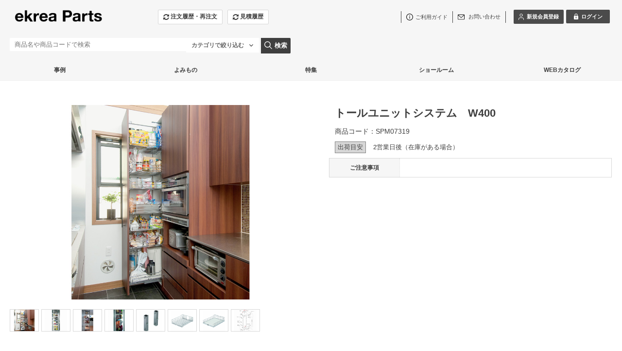

--- FILE ---
content_type: text/html;charset=UTF-8
request_url: https://www.ekrea.net/aec/user/shohin_detail?item_cd=SPM07319&utm_source=mailmagazine&utm_medium=email&utm_campaign=mailmagazine221031
body_size: 232197
content:
<!DOCTYPE html>
<!--[if IE 9 ]><html lang="ja" class="lt-ie9"><![endif]-->
<!--[if (gte IE 10)|!(IE)]><!--><html lang="ja"><!--<![endif]-->
<!-- ect:frame="parts/_frame" -->
<head>
<meta charset="UTF-8" />
<meta http-equiv="cache-control" content="no-cache" />
<meta name="viewport" content="width=device-width, initial-scale=1" />
<meta name="format-detection" content="telephone=no,address=no,email=no" />
<!-- ect:block="extra_meta" -->
	<meta name="description" content="キッチンの食品庫に最適なスライド収納。天井の高さいっぱいまで、収納として有効に使えるようになるスライドストッカーです。大容量収納可能です。" />
	<meta name="keywords" content="キッチン収納,スライドストッカー,トールユニット,食品庫,スライドレール,キッチンレール,収納システム" />
<!-- /ect:block="extra_meta" -->

<link rel="icon" href="/aec/default/ecuser/aec20/img/favicon.ico" />
<link rel="apple-touch-icon" href="/aec/default/ecuser/aec20/img/icon.png" />
<link rel="stylesheet" href="/aec/default/ecuser/aec20/css/lib/font-awesome.min.css" />
<link rel="stylesheet" href="/aec/default/ecuser/aec20/css/lib/responsive-tables.css" />
<link rel="stylesheet" href="/aec/default/ecuser/aec20/css/lib/remodal.css" />
<link rel="stylesheet" href="/aec/default/ecuser/aec20/css/lib/remodal-default-theme.css" />
<link rel="stylesheet" href="/aec/default/ecuser/aec20/css/lib/lightcase.css" />
<link rel="stylesheet" href="/aec/default/ecuser/aec20/css/lib/jquery.timepicker.css" />
<link rel="stylesheet" href="/aec/default/ecuser/aec20/css/common_black.css?20251024090448" />

<!-- ect:block="extra_css" -->
	<link rel="stylesheet" type="text/css" href="/aec/default/share/css/jquery-ui-1.10.0.custom.min.css" />
	<link rel="stylesheet" type="text/css" href="/aec/default/share/css/tinybox.css" />
	<link rel="stylesheet" type="text/css" href="/aec/default/share/css/magnific-popup.css" />
	<link rel="stylesheet" type="text/css" href="/aec/default/share/css/vuejs-modal.css" />
<!-- /ect:block="extra_css" -->

<title ect:text="page_title">トールユニットシステム　W400
 ekrea Parts（エクレアパーツ）オンラインショップ</title>






<!-- Google Tag Manager -->
<script>(function(w,d,s,l,i){w[l]=w[l]||[];w[l].push({'gtm.start':
new Date().getTime(),event:'gtm.js'});var f=d.getElementsByTagName(s)[0],
j=d.createElement(s),dl=l!='dataLayer'?'&l='+l:'';j.async=true;j.src=
'https://www.googletagmanager.com/gtm.js?id='+i+dl;f.parentNode.insertBefore(j,f);
})(window,document,'script','dataLayer','GTM-PHD2762');</script>
<!-- End Google Tag Manager -->
</head>

<body>

<img id="loading-img-url" src="/aec/default/ecuser/aec20/img/loading.gif" style="display: none;">

<div id="js-wrapper" class="l-wrapper">


<header
  class="u-pc-item"
  >

  <div
    class="c-container-center"
    style="">
    <div
      class="l-header"
      style="display:flex;"
      >
      <div style="padding:5px 25px 5px 5px;order:1;">
            <div
        class="l-header-logo"
      >
        <a href="/aec/user/">
            <img
              src="/assetsaec/logo/site/_ekreaparts_logo_AEC用.png?20260127105800443"
            />
            

        </a>
              </div>
              <div
                class="freeEditContent">
                  <p><style>
  iframe{
    width: 100%;
    height: 100%; 
  }

  /*--------ヘッダー：グレー化------*/
  header.u-pc-item{
    background-color: #f6f6f6;
    border-bottom: 1px solid #efefef;
  }
  .l-header .freeEditContent{
    margin-top: 0px;
}
  .l-nav-categorySearch-area{
    display: none;
  }
  .l-nav-keywordSearch{
    margin-left: 0px;
}
  header.u-sp-item{
    background-color: #f6f6f6;
}
  @media screen and (max-width:767px) { 
  .l-nav-itemNav{
    background-color: #f6f6f6;
    padding-bottom: 20px;
    border-bottom: 1px solid #efefef;
}
  .l-header-group02{
    background-color: #f6f6f6;
}
  .l-nav-gnav-item{
    background: none;
    background-color: #fff;
}
}
  
  /*--------画像ふわっと------*/
  .c-box .p-item .p-item-thumb{
    height:210px;
    width:100%;
    overflow:hidden;
  }
  .c-box .p-item .p-item-thumb img{
    transition:0.5s all;
  }
  .c-box .p-item .p-item-thumb img:hover{
    transform:scale(1.1,1.1);
    transition:0.5s all;
  }
  .p-ranking-icon{
    z-index:10;
  }
  
  /*--------「カテゴリ探す」消す------*/
  .l-nav .l-nav-catalogSearch .c-button02{
    display:none;
  }
  
  /*--------「他の条件で絞り込む」消す------*/
  .js-submit-once .p-search .p-search-box-other{
    display:none;
  }
  
  /*--------spメニュー「カテゴリから探す」消す------*/
  .u-sp-item .l-nav-gnav-list .l-nav-gnav-search{
    display:none;
  }
  
  /*--------ニュースのサイドバー「カタログ」消す------*/
  .l-contents-side .p-catalog{
    display:none;
  }
  
  /*--------商品ページの【通常販売単価】ランク2以上ユーザー表示------*/
  .p-item-code{
    display: none;
  }

  /*--------商品ページの価格非表示 2023.07.26------*/
  .p-item-detail-item-price .price{
    display: none;
  }

  /*--------商品ページの説明文レイアウト↓ここから↓------*/
  
  .product-container{
      display: flex;
      justify-content: flex-start;
      flex-wrap: wrap;
  }
  
  .product-container-img{
      display: block;
      margin: auto;
  }
  
  /*--------商品ページの説明文で取り付け方法を入れるときの画像と説明文セットのレイアウト(2分割)------*/
  .product-container-item{
      text-align: left;
      width: 50%;
      padding: 20px;
  }
  
  /*--------商品ページの説明文で取り付け方法を入れるときの画像と説明文セミプロ用(4分割)------*/
  .product-container-item-quarter{
      text-align: left;
      width: 25%;
      padding: 15px;
  }
  
  .product-container-item img{
      display: flex;
      margin:auto;
      padding: 20px;
  }
  
  .product-container-item-title{
      font-weight: bold;
  }
  
  @media only screen and (max-width: 767px){
  
  .product-container-item-quarter{
      text-align: left;
      width: 100%;
      margin: 10px 0;
  
  }
  
  .product-container-item {
      text-align: left;
      width: 100%;
      margin: 10px 0;
  
  }
  
  .product-container-item img{
      padding: 0;
  }
  
  .product-container{
      display: flex;
      justify-content: space-around;
  }
  }
  
  /*--↓ 既存CSS 商品情報 ここから↓--*/
  
  /*--リンクのアンダーライン--*/
  .p-itemDetail a{
    text-decoration: underline;
  }
  .p-itemDetail a:hover{
  text-decoration: none;
  }
  
  /*--リストのmargin変更--*/
  .p-itemDetail ol,.p-itemDetail ul{
  margin-bottom: 20px;
  margin-top: 20px;
  }
  
  /*--h3の装飾--*/
  .p-itemDetail h3{
    margin-top: 20px;
    margin-bottom: 15px;
    padding: 5px 1rem;
    border-left: 4px double #ababab;
    background-color:#f6f6f6;
  }
  
  /*--↑ 既存CSS 商品情報 ここまで↑--*/
  
  /*--↓　画像表示にかかわるルール　ここから↓--*/
  /*--画像をレスポンシブ共通で1列表示--*/
  .item-detail-figures ,.item-figure-80,.item-figure-50{
    display:flex;
    justify-content:center;
    flex-wrap:wrap;
    gap:20px;
    margin-bottom:30px;
  }
  .item-figure-80{ /*--80%の大きさで表示するときはこっち--*/
    max-width: 80%;
    margin: auto;
  }
  .item-figure-50{ /*--80%の大きさで表示するときはこっち--*/
    max-width: 50%;
    margin: auto;
  }
  .item-detail-figures p{  /*-- リンク画像のキャプション　--*/
    text-align:center;
  }
  .item-detail-figures a img:hover{  /*-- リンク画像をホバーしたとき　--*/
    opacity:0.6;
    transition:0.3s;
  }
  
  /*--画像をレスポンシブ共通で2列表示--*/
  .shouhin-boxs, .syouhin-inner {
  display: flex;
  justify-content: center;
  gap: 10px;
  margin-bottom:10px;
  }
  .syouhin-item,.syouhin-item2,.syouhin-type,.syouhin-type-spmax {
  text-align: center;
  font-size:0.9em;
  margin:1em auto;
  }
  .syouhin-item,.syouhin-item2 {
  max-width:40%;
  }
  .syouhin-inner a img:hover{
  opacity:0.6;
  transition:0.3s; 
  }
  .syouhin-name{
  font-weight:bold;
  text-align: center;
  margin: 1em 0;
  }
  .syouhin-info {
    text-align: left;
  }
  .syouhin-info-img{ /*ロゴ画像と説明文を一緒に出すときにはこれ*/
    max-width:30%;
  }
  
  /*--画像をレスポンシブ共通で3列表示
      shouhin-boxsクラスのインナークラスで使用
      SPM10443 スチール受け材ページで使用--*/
  .syouhin-item3{
    text-align: left;
    font-size:0.9em;
    margin:1em auto;
    max-width:calc(100%/3);
  }
  
  .syouhin-ex{  /*--画像下につける商品説明文--*/
    text-align: left;
    margin:1em auto;
  }
  
  .syouhin-ex p:first-child{
    font-weight: bold;
  }
  
  /*--リンク画像をレスポンシブ共通で2列表示--*/
  .syouhin-types,.article-types,.syouhin-types-nomal,.syouhin-types-spmax{
  display:flex;
  justify-content:center;
  gap:10px;
  margin-bottom:10px;
  }
  .syouhin-types,.syouhin-types-nomal,.syouhin-types-spmax{
  text-align:center;
  }
  .syouhin-types img:hover,.article-types img:hover,.syouhin-types-spmax img:hover{
    opacity:0.6;
    transition:0.3s;
  }
  .syouhin-cap,.article-cap {
    font-weight:bold;
    margin-top:5px;
  }
  .syouhin-type,.article-type,.syouhin-type-spmax {
  max-width:50%;
  }
  
  .syouhin-types-spmax img{
    max-height:302px;
  }
  
  /*--事例記事をレスポンシブ共通で2列表示--*/
  .article-types{  /*--一部[syouhin-types]と同じ--*/
    text-align:left;
  }	
  .article-type img{
  width:100%;
  height: 240px;
  object-fit: cover;
  }
  .article-type {
    font-size: 1.2rem;
  }
  
  /*--関連商品表示--*/
  .catch-area,.next-product{
    background-color: #ebe6dd;
    display: block;
    padding: 20px;
    margin-bottom: 10px;
  }
  
  .catch-area h3{
    margin: auto;
    margin-bottom: 15px;
    border-left: none;
    padding: 0;
    padding-bottom: 4px;
    font-size: medium;
    border-bottom: solid 2px #ada89f;
    background-color: transparent;
  }
  
  .related-syouhin-wrapper {
    display: flex;
    flex-wrap: wrap;
    position: relative;
    top: 0;
    left: 0;
  }
  .related-syouhin-inner {
    width: 28%;
    margin-right: 5%;
    text-align: center;
    font-size: 0.9em;
  }
  
  /*--後継品表示--*/
  .next-product{
    background-color: #fff;
    border: solid #c9ada7;
  }
  .next-product h3{
    border-bottom: solid 2px #c9ada7;
  }



  /*--特徴の枠表示--*/
  .item-feature2{
    padding: 1em;
    margin: 1em;
    font-weight: bold;
    color: #3f3f3f;
    border: 1px solid #3f3f3f;
  }
  
  /*--強調文字--*/
  .order-flow-detail{
      font-weight: bold;
  }
  
  /*-- Youtube 埋め込み 1列--*/
  .youtube-container{
      margin-top: 20px;
      margin-bottom: 50px;
      text-align: center;
  }
  .youtube-block{
    margin: 20px auto;
    width: 80%;
    padding-bottom:45%;
    position: relative; 
  }
  /*-- Youtube 埋め込み 2列--*/
  .youtube-2column{
      display: flex;
      flex-wrap: wrap;
      justify-content: center;
  }
  .youtube-block2{
      width: 45%;
      margin-right: 2rem;
      margin-bottom: 3rem;
      text-align: center;
  }
  .youtube-inline{
      margin-bottom: 1rem;
      position: relative;
      width: 100%;
      padding-top: 56.25%;
  }
  
  /*--↑　画像表示にかかわるルール　ここまで↑--*/
  
  /*--------備考情報注釈の注意アイコン表示と全体レイアウト--------*/
  
  .attention-deco{
      font-weight: bold;
      padding: 3px;
      margin-bottom: 10px;
      font-weight: bold;
  }
  
  .p-item-table-label p{
      margin-top: 0.5em;
  }
  
  .gg-danger-block{
      float:  left; 
      margin: -0.2em 2px 0 0;
  }
  .gg-danger {
    box-sizing: border-box;
    position: relative;
    display: block;
    transform: scale(var(--ggs,1));
    width: 20px;
    height: 20px;
    border: 2px solid;
    border-radius: 40px
  }
  
  .gg-danger::after,
  .gg-danger::before {
    content: "";
    display: block;
    box-sizing: border-box;
    position: absolute;
    border-radius: 3px;
    width: 2px;
    background: currentColor;
    left: 7px
  }
  
  .gg-danger::after {
    top: 2px;
    height: 8px
  }
  
  .gg-danger::before {
    height: 2px;
    bottom: 2px
  } 
  
  /*-----↓備考注釈につけるリンクボタン　ここから↓-----*/
  .btn_frame a{
    text-align: center;
    position: relative;
    top: 0;
    left: 0;
    margin: 10px auto 10px auto;
    padding: 10px;
    background-color: #f6f6f6;
    border: 1px solid #d8d8d8;
    display: flex;
    align-items: center;
    justify-content: center;
    box-sizing: border-box;
    text-decoration: none !important;
    width: 100%;
    height: auto;
  }
  .btn_frame a:hover{
    text-decoration: none;
    background-color: #e6e6e6;
  }
  /*-----↑備考注釈につけるリンクボタン　ここまで↑-----*/
  
  /*-----↓備考注釈内の赤文字　注意書き　ここから↓-----*/
  .attention_font{
  color:#C7243A;
  font-weight:bold;
  }
  /*-----↑備考注釈内の赤文字　注意書き　ここまで↑-----*/
  /*--------商品ページの説明文レイアウト↑ここまで↑------*/
  
  /*--------カート画面↓ここから↓------*/
  .p-cart-other-table td {
  padding: 8px 10px;
  }
  
  .p-cart-flow  .p-cart-flow-current{
  font-size: 1.5rem;
  }
  
  .p-cart-flow li {
  vertical-align: middle;
  font-size: 1.2rem;
  }
  
  .c-title03-label{
      font-size: 1.5rem;
  }
  /*--------↓20221017↓------*/    
  .freeEditContent ul > li{
      list-style: none;
  } 
  
  .mitsumori-end{
text-align: left;
margin : 0 20px;
max-width: 90%;
font-size: 1.2em;
}
.mitsumori-end h3{
padding-bottom: 15px;
}
.mitsumori-end p{
padding-bottom: 10px;
}
.mitsumori-end a{
text-decoration: underline;
font-weight: 700;
}
.mark {
background: linear-gradient(transparent 50%, #f7ebcd 0%);
font-weight: 700;
}

  /*--------カート画面↑ここまで↑------*/
  
  /*--------見積履歴一覧画面↑ここまで↑------*/
  .p-exfield-table th {
  text-align: center;
  }

  /*見積詳細画面の添付出力ボタンの文言修正*/
  .c-button03  .p-cart-submit-label:first-child {
    font-size: 0;
}

.c-button03  .p-cart-submit-label:first-child::before{
    font-size: 16px;
    content: "見積資料ダウンロード";
    color: #F98B0A;
}
  
/*見積詳細画面*/
.p-cart-other-table label{
  display: inline;
  font-size: 1.3rem;
}

.p-cart-other-table th {
  width: 25%;
}

.required{ /*必須項目タグ*/
background: #f74d4d;
}

.p-cart-other-table label{
    font-size: 1.4rem;
}
  
.l-contents.p-top{/*--TOP、ニュースなどのコンテンツ上padding--*/
  padding-top: 30px;
}

.temporary-info{/*ページ上部の固定表示*/
     width: 100%;
     background-color: #4b4b4b; /* 赤系の背景色 */
     color: #fff;
     text-align: center;
     padding: 10px 15px;
     font-size: 14px;
     font-weight: bold;
     box-shadow: 0 2px 4px rgba(0,0,0,0.1);
}


/*.p-search.js-accWrap {/* 左カラムのカテゴリで絞り込む表示を非表示 */
    display: none;
}*/


.p-side-nav{/*左カラムのカテゴリ表示*/
    display: none;
}

.l-contents-col2-l .l-contents-main{/*メインカラムを幅100%に*/
    width:100%;
}

.l-contents-header-search{/*検索ボックスの詳細検索箇所*/
  width: 150px;
}
#detailSearchButton{
  letter-spacing:0;
}
#detailSearchButton{
  width: 150px;
}

.l-contents-col2-l .l-contents-side .u-sp-pdg{/*左カラムのカテゴリで絞り込む*/
display : none;
}

  @media screen and (max-width:767px) { 
  /*--↓ 商品ページの商品コード上のpadding調整 23.08.01 ↓--*/  
    .p-itemDetail-info {
      padding: 0;
  }
    
  #js-component-position-main{
    padding: 0 10px;
  }
  .shouhin-boxs{
      display: block;
  }
  .syouhin-item2,.syouhin-item3{
      max-width:none;
  }
  .syouhin-item{
      max-width:calc(50% - 5px);
  }
  
  /*--↓ 新規会員登録・ログインボタンのレイアウト↓--*/
  .c-button04{
    height: auto !important;
    width: auto !important;
    padding: 8px !important;
    min-width: auto !important;
  }
  
  
  /*--事例記事をレスポンシブ共通で2列表示--*/
  .article-type img{ /*--スマホでは画像の高さ変更--*/
  height: 150px;
  }
  
  .syouhin-types-spmax{ /*SPでは1列表示*/
    flex-direction: column;
  }
  
  .syouhin-type-spmax{
    max-width: 80%;
  }
  
  
  .youtube-block{
    width: 100%;
    padding-bottom:56.25%; 
  }
  
  .youtube-block2{
    width: 100%;
    margin-right: 0;
  }
  
.l-header-userNav .l-header-userNav-name{/*ログイン前の名前関連非表示*/
display:none;
}

.l-header-delivery{ /*ログイン後の名前関連非表示*/
display:none;
}

.p-cart-other-table th {
  width: auto;
}

.side-top-bannner{/*--クロカケバナー--*/
  margin-top:15px	
  }
  .accordion-container{/*--注目検索ワードー--*/
  margin-top:15px
  }
.p-side-nav{/*左カラムのカテゴリ表示*/
    display: block;
}

  }
  </style>

<script type="text/javascript">
  window.addEventListener('DOMContentLoaded', function(){
  
  var now_url = location.pathname;
  
  if(now_url ==='/aec/user/cart' || now_url ==='/aec/user/cart_est_con' || now_url ==='/aec/user/estimate_history_info' || now_url ==='/aec/user/estimate_input_up' || now_url ==='/aec/user/cart_con'){

    var h3_count = $("section[class='c-container']").length;
    var h3_content = $("section[class='c-container'] > .title03 > .c-title03-label").length; //h3要素の個数を数える

    for(var i = 0; i < h3_count; i++){
        var container_contents = '';
        //sectionの中身を取得
        container_contents = $("section[class='c-container']").eq(i).find(".title03 > .c-title03-label").text();  

        if(container_contents.match(/^お支払方法/)){//前方一致
          var container_element = $("section[class='c-container']").eq(i).css('display');
          
          if(now_url === '/aec/user/cart'){

            // その他注文情報の要素を取得
              var list = document.querySelector('.p-cart-other-table > tbody');

              //カートのパンくずリストの要素を取得
              //var flow_list = $('.p-cart-flow').find('li').eq(1).text();
              //console.log(flow_list);          
              //console.log(flow_list.match(/^02：ご注文内容の確認/));
            
            //if(now_url ==='/aec/user/cart'){
              $('.p-cart-other-table').find('tr').eq(1).find('th > span').text('納品希望日');//コメントの文字を置き換え

              for(var n = 3; n < list.children.length; n++){
                  list.children[n].style.display = 'none';
              }

              //購入者に関する確認事項のチェックを動的に行う（IDは本番と検証で要確認）
              var check_1 = document.getElementById('_ex_field_order3_1');
              check_1.checked = true;
              
              //ご注文前確認事項1のチェックを動的に行う（IDは本番と検証で要確認）
                var check_1 = document.getElementById('_ex_field_order8_1');
                check_1.checked = true;
              
              //ご注文前確認事項2のチェックを動的に行う（IDは本番と検証で要確認）
                var check_2 = document.getElementById('_ex_field_order9_1');
                check_2.checked = true;
            
              //ご注文前確認事項3のチェックを動的に行う（IDは本番と検証で要確認）
                var check_3 = document.getElementById('_ex_field_order10_1');
                check_3.checked = true;
            
              //納品希望日に関する確認事項のチェックを動的に行う（IDは本番と検証で要確認）
                var check_4 = document.getElementById('_ex_field_order11_1');
                check_4.checked = true;
            //}else{}

          }else{}
        }else{}

        if(now_url === '/aec/user/cart_est_con'){

          $('.p-cart-other-table').find('tr').eq(0).find('th').text('納品希望日');//コメントの文字を置き換え
          // 要素を取得
          var list = document.querySelector('.p-cart-other-table > tbody');
          for(var i = 2; i < list.children.length; i++){
              list.children[i].style.display = 'none';
          }
          }else{}

        if(now_url ==='/aec/user/estimate_history_info' || now_url ==='/aec/user/estimate_input_up'){
              if(container_contents.match(/^その他注文情報/)){
              $("section[class='c-container']").eq(i).find('.p-cart-other-table > tbody > tr').eq(1).find('th > span').text('納品希望日');//コメントの文字を置き換え
              }else{}
        }else{}

        if(now_url ==='/aec/user/cart_con'){
          if(container_contents.match(/^その他注文情報/)){
              $("section[class='c-container']").eq(i).find('.p-cart-other-table > tbody > tr').eq(1).find('th').text('納品希望日');//コメントの文字を置き換え
            }else{}
        }
    }
    if(now_url ==='/aec/user/cart_con'){
          //アウトレットの文字列が入っているか
          var item_name = $('.p-cart-item-name').find('a').text();
          //入っていたら注文情報から同意チェックの拡張項目を非表示　240719
          if(item_name.indexOf('アウトレット') > -1){
            var list = document.querySelector('.p-cart-other-table > tbody');
          for(var i = 3; i < list.children.length; i++){
              list.children[i].style.display = 'none';
          }

          }
    }
  }else{}

  var windowWidth = $(window).width();
  var windowSm = 767;
  if (windowWidth <= windowSm) {
    //PCのサイドバナーをSPでメニュー内に移動する↓
    //それぞれのバナーの要素取得
    var bannner = document.querySelector(".side-top-bannner");
    var l_nav = document.querySelector(".l-nav-gnav-list");
    var attention = document.querySelector(".accordion-box");
    
    //ログインしているかどうか確認↓ ログインボタンclass名を取得
    var login_name = document.querySelector(".l-header-userNav-buttons");

    //注文履歴、見積依頼ボタンをメニュー内に移動する↓
    var history_btn = document.querySelector(".l-nav-itemNav");
  

  if(bannner == null){ //バナーがなければ何もしない
  }else{
    l_nav.after(bannner);
  }
  if(login_name == null){ //ログインボタンがなければ何もしない
  }else{//ログイン前であれば移動
    l_nav.after(history_btn);
  }
  if(attention == null){ //ボタンがなければ何もしない
  }else{
    l_nav.after(attention);
  }

  //見積履歴リンクをハンバーガーメニュー内に追加
  //メニュー内の注文履歴リンクをclass属性で要素を取得
  var estimate_nav = document.querySelector(".l-nav-gnav-order");

  // 新しいHTML要素を作成
  var new_estimateElement = '<li class="l-nav-gnav-order">'+
    '<a href="/aec/user/estimate_history" class="js-submit-once">'+
    '<div class="l-nav-gnav-inner">'+
    '<span class="fa fa-refresh  fa-lg" aria-hidden="true"></span>'+
    '<span>見積履歴</span></div></a></li>';
      
  // 指定した要素の前に挿入
  $(estimate_nav).after($(new_estimateElement));


  } else {
    //横幅767px超のとき（タブレット、PC）に行う処理を書く
  }



  });  
</script>




<script>
  document.addEventListener('DOMContentLoaded', () => {
    const BREAKPOINT = 767; // SP判定
    const form = document.querySelector('.p-side-nav');               // ← 移動したい要素（form）
    const target = document.querySelector('.l-contents-main');            // ← この直後に置きたい

    console.log('[移動] form:', form);
    console.log('[移動] target:', target);

    if (!form || !target) return;

    if (window.innerWidth <= BREAKPOINT) {
      const parent = target.parentNode;
      if (!parent) {
        console.warn('target に親がありません（after不可）');
        return;
      }

      // 既に直後なら何もしない
      if (target.nextElementSibling === form) {
        console.log('既に直後にあります（挿入不要）');
        return;
      }

      // after と同等の処理（古いブラウザでも確実）
      parent.insertBefore(form, target.nextSibling);
      console.log('挿入完了: parent.insertBefore(form, target.nextSibling)');
      
    }
  });
</script></p>
              </div>
      </div>
      <div style="padding:5px 5px 5px 25px;order:2;">
        
        <div>
          <ul class="l-header-orderNav">
              
              
              <li><a href="/aec/user/order_history" style="height: 30px;" class="c-button03 load-btn"><span class="fa fa-refresh fa-lg" aria-hidden="true"></span><span>注文履歴・再注文</span></a></li>
              <li><a href="/aec/user/estimate_history" style="height: 30px;" class="c-button03 load-btn"><span class="fa fa-refresh fa-lg" aria-hidden="true"></span><span>見積履歴</span></a></li>
              
          </ul>
        </div>
      </div>
      <input type="hidden" id="order_unread" value="0" />
      <input type="hidden" id="opened_order" value="" />
      <div style="padding:5px;margin-left: auto;order:3;">
        <div class="l-header-group01">
          <div class="l-header-nav">
            <ul class="l-header-utilityNav">
              <li><span class="fa fa-file-text fa-lg" aria-hidden="true"></span><a href="/aec/user/guide"><span>ご利用ガイド</span></a></li>
              <li>
                <a href="https://linktr.ee/ekrea_parts_contact">
                <span class="fa fa-envelope fa-lg" aria-hidden="true"></span>
                <span>お問い合わせ</span>
                </a>
              </li>
            </ul>
            <ul class="l-header-userNav">
              
              <li><a href="javascript:void(0);" class="c-button04" onclick="document.location.href=&#39;/aec/user/user_register_select&#39;;"><span class="fa fa-pencil-square-o fa-lg" aria-hidden="true"></span><span>新規会員登録</span></a></li>
              <li><a href="javascript:void(0);" class="c-button04" onclick="document.location.href=&#39;/aec/user/login&#39;;"><span class="fa fa-lock fa-lg" aria-hidden="true"></span><span>ログイン</span></a></li>
              
            </ul>
          </div>
        </div>
        <div class="l-header-group02">
          
          <p class="l-header-delivery">
            &nbsp;&nbsp;<span>お客</span>&nbsp;様&nbsp;
          </p>
        </div>
      </div>
        

    </div>

  </div>



  
  <nav>
    <div
      class="l-nav c-container-center"
      >


      <input type="hidden" id="asyncItemCatUrl" value="/aec/user/show_item_category_list" />
      <input type="hidden" id="searchItemUrl" value="/aec/user/shohin_list" class="js-submit-once" />

      <div class="l-nav-categorySearch-area l-nav-item">

        <p class="l-nav-categorySearch"><a href="javascript:void(0);" class="c-button02"><span class="fa fa-chevron-circle-down fa-lg" aria-hidden="true"></span><span>カテゴリから探す</span></a></p>
        <div class="l-nav-category">
          <div class="l-nav-categoryInner">

            <span id="loading_categories">
              <i class="fa fa-spinner fa-spin fa-3x fa-fw"></i>
              <span class="sr-only">Loading...</span>
            </span>
          </div>
        </div>
      </div>


      <p class="l-nav-catalogSearch l-nav-item">
        <a href="/aec/user/catalog_list" class="c-button02"><span class="fa fa-book fa-lg" aria-hidden="true"></span><span>カタログから探す</span></a>
      </p>

      <form method="post" action="/aec/user/shohin_list" class="js-submit-once">
      <div class="l-nav-keywordSearch l-nav-item">

          <input type="hidden" name="p" value="1" />
          <input type="text" name="k" placeholder="商品名や商品コードで検索"
              value=""
              class="l-nav-keywordSearch-input"
          />

            <div id="detailSearch" class="l-nav-item l-contents-header-search"
            >
              <div id="detailSearchButton" class="on l-contents-header-search-button"
              >
                <span id="searchButtonFace">詳細検索<span id="searchButtonArrow">▼</span></span>
      </div>
            </div>
        </div>

        <p class="l-nav-detailSearch l-nav-item">
          <button class="l-nav-keywordSearch-icon l-contents-header-search-nav load-btn" type="button" onclick="onClickSearchButtonFnc(this);"><span class="fa fa-search fa-lg" aria-hidden="true"></span><span class="l-nav-keywordSearch-submit">検索</span></button>
        </p>
      </form>

      


    </div>
  </nav>
  

  <div class="l-nav c-container-center"
    >
    <div
      class="freeEditContent">
      <p><style type="text/css">

body *{
	font-family: "游ゴシック",YuGothic,"ヒラギノ角ゴ Pro W3","Hiragino Kaku Gothic Pro",Verdana,"メイリオ",Meiryo,Osaka,"ＭＳ Ｐゴシック","MS PGothic",sans-serif;
}

.more-view-btn{
	display: block;
	max-width :400px;
	height: 40px;
	margin: 40px auto;
	padding: 10px 0;
	border: 1px solid #3f3f3f;
	font-size: 14px;
	font-weight: bold;
	text-align: center;
}

.l-nav .freeEditContent{
     margin-top: 0px;
}

nav{
      margin-bottom: 0;
}

.freeEditContent ol{
    list-style: none;
    margin-left: 0;
}

.nav-buttons{
    display: flex;
    justify-content: space-between;
    gap:0px;
    position:relative;
    height: 42px;
    font-size: 12px;
    font-weight: bold;
}

.nav-buttons li{
    width: 16.666%;
    text-align: center;
    padding: 12px 20px;
}

.nav-button-categoly,.nav-button-case,.nav-button-read,.nav-button-feature,.nav-button-showroom,.nav-button-know{
    display: none;
    width: 100%;
    height: 480px;
    position: absolute;
    top: 43px;
    left: 0px;
    padding: 40px;
    background: #efefef;
    color: #3f3f3f;
    font-weight: bold;
    z-index: 10;
}

.nav-button01:hover{
    background-color: #efefef;
    color: #9f9f9f;
}

.nav-button02:hover,.nav-button03:hover,.nav-button04:hover,.nav-button05:hover,.nav-button06:hover{
    background-color: #9f9f9f;
    color: #fff;
}

.nav-button02:hover a:hover,.nav-button03:hover a:hover,.nav-button04:hover a:hover,.nav-button05 a:hover,.nav-button06 a:hover{
    opacity: 1;
    transition: 0s;
    color: #fff;
}

.nav-button01:hover .nav-button-categoly{
     display: block;
}
/*
.nav-button02:hover .nav-button-case{
     display: block;
}

.nav-button03:hover .nav-button-read{
     display: block;
}

.nav-button04:hover .nav-button-feature{
     display: block;
}

.nav-button05:hover .nav-button-showroom{
     display: block;
}
*//*
.nav-button06:hover .nav-button-know{
     display: block;
}
*/
.nav-button-categoly-inner{
    text-align: left;
    display: flex;
    justify-content: space-between;
    gap: 40px;
}

.nav-button-categoly-inner li{
    padding: 12px 0 0;
    width: 100%;
    text-align: left;
}

.nav-button-categoly-inner li a:hover{
    text-decoration: none;
    opacity: 0.6;
    transition: 0.3s;
}

.nav-button-categoly-inner-left{
    width: calc(20% - 20px);
}

.nav-button-categoly-inner-right{
    width: calc(80% - 20px);
}

.nav-button-categoly-inner-left > div,.nav-button-categoly-inner-right > div{
    padding-bottom: 4px;
    margin-bottom: 8px;
    border-bottom: 1px solid #9f9f9f;
    font-size: 14px;
}

.nav-button-categoly-inner-right ol{
    text-align: left;
    margin-bottom:40px;
    display: flex;
    justify-content: space-between;
    gap: 10px;
}

.nav-button-categoly-inner-right p{
    margin-top: 10px;
}

.nav-button-case-inner{
    text-align: left;
    display: flex;
    justify-content: space-between;
    gap: 40px;
}

.nav-button-case-inner a:hover{
    text-decoration: none;
    opacity: 0.6;
    transition: 0.3s;
}

.nav-button-case-inner-left{
    width:calc(45% - 20px);
}

.nav-button-case-inner p{
    margin-top: 10px;
}

.nav-button-case-inner-left p{
    margin-bottom: 40px;
}

.nav-button-case-inner-right{
    text-align: left;
    width:calc(55% - 20px);
    display: flex;
    justify-content: space-between;
    flex-wrap: wrap;
    gap: 20px;
}

.nav-button-case-inner-right a{
    width:calc(50% - 10px);
}

.nav-button-read-inner{
    text-align: left;
    display: flex;
    justify-content: space-between;
    gap: 40px;
}

.nav-button-read-inner a:hover{
    text-decoration: none;
    opacity: 0.6;
    transition: 0.3s;
}

.nav-button-read-inner-left{
    width:calc(45% - 20px);
}

.nav-button-read-inner p{
    margin-top: 10px;
}

.nav-button-read-inner-left p{
    margin-bottom: 40px;
}

.nav-button-read-inner-right{
    text-align: left;
    width:calc(55% - 20px);
    display: flex;
    justify-content: space-between;
    flex-wrap: wrap;
    gap: 20px;
}

.nav-button-read-inner-right a{
    width:calc(50% - 10px);
}

.nav-button-feature-inner{
    text-align: left;
    display: flex;
    justify-content: space-between;
    gap: 40px;
}

.nav-button-feature-inner a:hover{
    text-decoration: none;
    opacity: 0.6;
    transition: 0.3s;
}

.nav-button-feature-inner-left{
    width:calc(45% - 20px);
}

.nav-button-feature-inner p{
    margin-top: 10px;
}

.nav-button-feature-inner-left p{
    margin-bottom: 40px;
}

.nav-button-feature-inner-right{
    text-align: left;
    width:calc(55% - 20px);
    display: flex;
    justify-content: space-between;
    flex-wrap: wrap;
    gap: 20px;
}

.nav-button-feature-inner-right a{
    width:calc(50% - 10px);
}

/*-----newアイコン-----*/

.button-wrapper {
    position: relative;
    display: inline-block;
}

.new-icon {
    position: absolute;
    top: -7px;
    right: -33px;
    background-color: #f0b41e;
    color: white;
    font-size: 10px;
    font-weight: bold;
    width: 30px;
    height: 30px;
    border-radius: 50%;
    display: flex
;
    align-items: center;
    justify-content: center;
}



</style>

<!----2024.03.05----->
<ol class="nav-buttons">

    <li class="nav-button02">
        <a href="/aec/user/catalog_shohin_list?ct=115">
        <div>
            事例
        </div>
        <div class="nav-button-case">

        </div>
        </a>
    </li>

    <li class="nav-button03">
      <div class="button-wrapper">
        
        <a href="/aec/user/catalog_shohin_list?ct=116">
        <div>
            よみもの
        </div>
        </a>
      </div>
    </li>

    <li class="nav-button04">
        <a href="/aec/user/catalog_shohin_list?ct=23">
        <div>
            特集
        </div>
        <div class="nav-button-feature">

        </div>
        </a>
    </li>

    <li class="nav-button05">        
        <a href="https://www.ekrea.net/aec/user/company_profile#showroom">
        <div>
            ショールーム
        </div>
        <div class="nav-button-showroom">

        </div>
        </a>
    </li>
    
    <li class="nav-button06">
        <a href="https://promo.ekrea.net/data_catalog_request">
        <div>
            WEBカタログ
        </div>
        <div class="nav-button-know">

        </div>
        </a>
    </li>
</ol>
</p>
    </div>
  </div>

</header>







<header class="u-sp-item">

  <div
    class="c-container-center">

    <div class="l-header">
      <p
        class="l-header-logo"
      >
        <a href="/aec/user/">
            <img
              src="/assetsaec/logo/site/_ekreaparts_logo_AEC用.png?20260127105800443"
            />
            
        </a>

      </p>

      

      <div class="l-header-userNav -logout">
        <ul class="l-header-userNav-buttons">
          <li><a href="javascript:void(0);" class="c-button04" onclick="document.location.href=&#39;/aec/user/user_register&#39;;"><span class="fa fa-pencil-square-o fa-lg" aria-hidden="true"></span><span>新規会員登録</span></a></li>
          <li><a href="javascript:void(0);" class="c-button04" onclick="document.location.href=&#39;/aec/user/login&#39;;"><span class="fa fa-lock fa-lg" aria-hidden="true"></span><span>ログイン</span></a></li>
        </ul>
        <ul class="l-header-userNav-name">
          <li>お客 様</li>
        </ul>
      </div>


      <div class="l-header-group01">
        <div class="l-nav-cartBox l-nav-item">
          
          <div class="l-nav-cartBox-blank"></div>
          
          <p id="js-gnav-button" class="l-nav-spMenu"><a href="#" class="l-nav-spMenu-btn"><span class="l-nav-spMenu-icon"></span><span class="l-nav-spMenu-text">メニュー</span></a></p>
        </div>
      </div>

      <div class="l-header-group02">
        <div class="l-nav-keywordSearch">
          <form method="post" action="/aec/user/shohin_list">
            <input type="hidden" name="p" value="1" />
            <input type="text" name="k" placeholder="商品名や商品コードで検索" class="l-nav-keywordSearch-input" />
            <button class="l-nav-keywordSearch-icon load-btn" type="button" onclick="onClickSearchButtonFnc(this);"><span class="fa fa-search fa-lg" aria-hidden="true"></span><span class="l-nav-keywordSearch-submit">検索</span></button>
          </form>
        </div>
      </div>



    </div>

  </div>



  <nav id="js-header-nav" class="l-nav-gnav">
    <ul class="l-nav-gnav-list">
      <li class="l-nav-gnav-cart"><a href="/aec/user/cart?init=1" class="js-submit-once"><div class="l-nav-gnav-inner"><span class="fa fa-shopping-cart fa-lg" aria-hidden="true"></span>カートを見る</div></a></li>
      <li class="l-nav-gnav-search"><a href="/aec/user/catalog_list"><div class="l-nav-gnav-inner"><span class="fa fa-book fa-lg" aria-hidden="true"></span>カタログから探す</div></a></li>
      
      <li class="l-nav-gnav-order"><a href="/aec/user/order_history" class="js-submit-once"><div class="l-nav-gnav-inner"><span class="fa fa-refresh  fa-lg" aria-hidden="true"></span><span>注文履歴・再注文</span></div></a></li>
      
      <li class="l-nav-gnav-utility"><a href="/aec/user/guide"><div class="l-nav-gnav-inner"><span class="fa fa-file-text fa-lg" aria-hidden="true"></span>ご利用ガイド</div></a></li>
      <li class="l-nav-gnav-utility">
        <a href="https://linktr.ee/ekrea_parts_contact"><div class="l-nav-gnav-inner"><span class="fa fa-envelope fa-lg" aria-hidden="true"></span>お問い合わせ</div></a>
      </li>
    </ul>
  </nav>



  
  <nav class="l-nav-itemNav">
    <ul class="l-nav-itemNav-list">
      
      <li style="height: 95%;"><a href="/aec/user/order_history" class="load-btn"><div class="l-nav-gnav-item"><span class="fa fa-refresh fa-lg" aria-hidden="true"></span><span>注文履歴</span><br /><span>再注文</span>
        </div></a>
      </li>
      <li style="height: 95%;"><a href="/aec/user/estimate_history" class="load-btn"><div class="l-nav-gnav-item"><span class="fa fa-refresh fa-lg" aria-hidden="true"></span><span>見積履歴</span><br /><span>　</span>
        </div></a>
      </li>
      
      <li style="display: none;"><a href="/aec/user/shohin_list" class="load-btn"><div class="l-nav-gnav-item"><span class="fa fa-search fa-lg" aria-hidden="true"></span><span>商品一覧</span><br /><span>商品検索</span></div></a></li>
    </ul>
  </nav>
  

</header>


<!-- ect:block="main" -->
<!-- ect:include="parts/_search_form_detail" -->
<div id="detailSearchForm"
class="l-contents-search-detail l-contents-header-search-form"
>
<div id="detailSearchFormInner">
</div>
<div id="searchFormLeft" class="l-contents-header-search-form-left"></div>
<div id="searchFormRight" class="l-contents-header-search-form-right">
  <form method="get" action="/aec/user/shohin_list" id="itemListSearch" class="js-submit-once">
    
      <div class="l-contents-side">
      <!-- ect:include="parts/_side_search" -->
<div class="u-sp-pdg"
>

    <section class="p-search js-accWrap">

        <h3 class="p-search-button">
            <a href="#" class="js-acc-button c-button02 c-button-l">条件から検索する<span class="fa" aria-hidden="true"></span></a>
        </h3>

        <div class="js-acc-body">

            <section
                class="c-container p-search-box p-search-box-category"
            >

                <h2 class="c-title01">
                    <span class="c-title01-label">カテゴリで絞り込む</span>
                </h2>

                <div class="p-search-box-inner">

                    <!-- ect:include="parts/_cat_drill_down_list" -->
				

					<ul class="js-cat-drilldown p-search-box-condition">

						

							
								<li>
									<p
										class="c-form-item-title"
									>絞り込み条件1</p>
									<div class="c-form-selectWrap">
										<select
											class="c-form-item-full search_cat1"
											name="c1" onchange="drillDown(&#39;/aec/user/cat_async&#39;, this)"
										>
											<option value=""></option>

											
												
													<option
														value="A00001"
													>キッチン</option>
													<option
														value="A00002"
													>洗面</option>
													<option
														value="A00003"
													>ランドリー</option>
													<option
														value="A00004"
													>収納・棚パーツ</option>
													<option
														value="A00005"
													>家具</option>
													<option
														value="A00006"
													>照明･ｽｲｯﾁ･ｺﾝｾﾝﾄ</option>
													<option
														value="A00007"
													>安全対策建材</option>
													<option
														value="A00008"
													>機能建材</option>
													<option
														value="A00009"
													>エクステリア</option>
													<option
														value="A99999"
													>販売終了品</option>
												
											

										</select>
									</div>
								</li>
							

						

							
								<li>
									<p
										class="c-form-item-title"
									>絞り込み条件2</p>
									<div class="c-form-selectWrap">
										<select
											class="c-form-item-full search_cat2"
											name="c2" onchange="drillDown(&#39;/aec/user/cat_async&#39;, this)"
										>
											<option value=""></option>

											
												
													<option
														value="B10001"
													>キッチンセット</option>
													<option
														value="B10002"
													>天板/ワークトップ</option>
													<option
														value="B10003"
													>キッチンシンク</option>
													<option
														value="B10004"
													>キッチン収納</option>
													<option
														value="B10005"
													>キッチンパネル</option>
													<option
														value="B10006"
													>設備機器</option>
													<option
														value="B10007"
													>キッチンアクセサリー</option>
													<option
														value="B20001"
													>洗面台セット</option>
													<option
														value="B20002"
													>ハイバック天板</option>
													<option
														value="B20003"
													>フラット天板</option>
													<option
														value="B20004"
													>ベッセル用洗面天板</option>
													<option
														value="B20006"
													>ミラーキャビネット</option>
													<option
														value="B20007"
													>水栓金具各種</option>
													<option
														value="B29999"
													>その他</option>
													<option
														value="B30001"
													>ｱｲｱﾝ物干しハンガー</option>
													<option
														value="B40001"
													>無穴棚柱金物</option>
													<option
														value="B40002"
													>棚板用金物</option>
													<option
														value="B40003"
													>樹脂棚板</option>
													<option
														value="B40004"
													>ワイヤーバスケット</option>
													<option
														value="B50001"
													>ハイスツール/Amba</option>
													<option
														value="B50002"
													>テーブル天板&amp;脚</option>
													<option
														value="B60001"
													>薄型LED棚下灯</option>
													<option
														value="B60003"
													>家具用コンセント</option>
													<option
														value="B60004"
													>家具用ミニスイッチ</option>
													<option
														value="B60005"
													>壁付け照明</option>
													<option
														value="B60006"
													>ソケット照明</option>
													<option
														value="B60007"
													>ペンダントライト</option>
													<option
														value="B70001"
													>ekrea転落防止ネット</option>
													<option
														value="B70002"
													>ロフト手すり</option>
													<option
														value="B70003"
													>オーダー手摺</option>
													<option
														value="B70004"
													>ペットゲート標準品</option>
													<option
														value="B70005"
													>オーダーペットゲート</option>
													<option
														value="B80001"
													>床ガラリ（空調用）</option>
													<option
														value="B80003"
													>室内装飾</option>
													<option
														value="B90001"
													>外構用デザイン手すり</option>
													<option
														value="B90003"
													>表札・ｲﾝﾀｰﾎﾝｶﾊﾞｰ</option>
													<option
														value="B90004"
													>自転車止め</option>
												
											

										</select>
									</div>
								</li>
							

						

							
								<li>
									<p
										class="c-form-item-title"
									>絞り込み条件3</p>
									<div class="c-form-selectWrap">
										<select
											class="c-form-item-full search_cat3"
											name="c3" onchange="drillDown(&#39;/aec/user/cat_async&#39;, this)"
										>
											<option value=""></option>

											
												
													<option
														value="C10001"
													>キッチン・キット</option>
													<option
														value="C10002"
													>ｽﾃﾝﾌﾚｰﾑｷｯﾁﾝ</option>
													<option
														value="C10004"
													>カウンターキッチン</option>
													<option
														value="C10005"
													>ステンレス天板</option>
													<option
														value="C10006"
													>人工大理石天板</option>
													<option
														value="C10007"
													>クォーツ天板</option>
													<option
														value="C10010"
													>Eシンクオーバー</option>
													<option
														value="C10011"
													>Eシンクアンダー</option>
													<option
														value="C10013"
													>その他ステンシンク</option>
													<option
														value="C10014"
													>人工大理石シンク</option>
													<option
														value="C10015"
													>セラミックシンク</option>
													<option
														value="C10016"
													>オーダーシンク</option>
													<option
														value="C10017"
													>排水パーツ</option>
													<option
														value="C10018"
													>壁面収納パーツ</option>
													<option
														value="C10019"
													>スライド、回転収納</option>
													<option
														value="C10020"
													>水切りカゴ</option>
													<option
														value="C10021"
													>ｽﾃﾝﾚｽ収納ﾎﾞｯｸｽ</option>
													<option
														value="C10022"
													>包丁差し</option>
													<option
														value="C10023"
													>スライドレール</option>
													<option
														value="C10024"
													>引き出し収納ﾊﾟｰﾂ</option>
													<option
														value="C10025"
													>マットパネル</option>
													<option
														value="C10026"
													>マグパネル</option>
													<option
														value="C10027"
													>ステンレスパネル</option>
													<option
														value="C10028"
													>カップボード</option>
													<option
														value="C10029"
													>BOSCH食洗機</option>
													<option
														value="C10030"
													>リンナイ食洗機</option>
													<option
														value="C10031"
													>レンジフード</option>
													<option
														value="C10032"
													>ガスコンロ</option>
													<option
														value="C10033"
													>IHクッキングヒーター</option>
													<option
														value="C10034"
													>オーブン</option>
													<option
														value="C10035"
													>水栓金具各種</option>
													<option
														value="C10036"
													>取手・つまみ</option>
													<option
														value="C10037"
													>カトラリートレイ</option>
													<option
														value="C10038"
													>タオル・ふきん掛け</option>
													<option
														value="C10039"
													>水切り棚</option>
													<option
														value="C10040"
													>ステンレス扉</option>
													<option
														value="C10041"
													>まな板ラック</option>
													<option
														value="C10042"
													>ダストボックス</option>
													<option
														value="C10043"
													>オイルガード</option>
													<option
														value="C10044"
													>グラスホルダー</option>
													<option
														value="C10045"
													>スライドストッカー</option>
													<option
														value="C10046"
													>ワイヤーシェルフ</option>
													<option
														value="C10047"
													>トールユニット</option>
													<option
														value="C10048"
													>家具金物</option>
													<option
														value="C19999"
													>その他パーツ</option>
													<option
														value="C20012"
													>ベッセルタイプ</option>
													<option
														value="C20015"
													>ブラケット</option>
													<option
														value="C20016"
													>幕板</option>
													<option
														value="C20017"
													>SUSﾌﾚｰﾑﾐﾗｰ扉仕様</option>
													<option
														value="C80001"
													>木製床ｶﾞﾗﾘ/ｴｱﾄｰﾙ</option>
													<option
														value="C80002"
													>木製床ｶﾞﾗﾘ付属品</option>
													<option
														value="C80003"
													>スチール製床ガラリ</option>
													<option
														value="C80006"
													>木製室内窓</option>
													<option
														value="C80007"
													>アイアン室内窓</option>
												
											

										</select>
									</div>
								</li>
							

						

							
								<li>
									<p
										class="c-form-item-title"
									>絞り込み条件4</p>
									<div class="c-form-selectWrap">
										<select
											class="c-form-item-full search_cat4"
											name="c4" onchange="drillDown(&#39;/aec/user/cat_async&#39;, this)"
										>
											<option value=""></option>

											
												
													<option
														value="D10001"
													>I型キッチン</option>
													<option
														value="D10004"
													>混合水栓（シャワー）</option>
													<option
														value="D10005"
													>混合水栓（泡沫吐水）</option>
													<option
														value="D10006"
													>浄水器付 複合水栓</option>
													<option
														value="D10007"
													>浄水器+単水栓セット</option>
													<option
														value="D10008"
													>関連部材</option>
													<option
														value="D10009"
													>設置位置：背面壁</option>
													<option
														value="D10010"
													>設置位置：横壁</option>
													<option
														value="D10011"
													>設置位置：天井</option>
													<option
														value="D10013"
													>魚焼きグリル付き</option>
													<option
														value="D10014"
													>魚焼きグリルなし</option>
													<option
														value="D10016"
													>耐震ラッチ</option>
													<option
														value="D10017"
													>コンパクトtype</option>
													<option
														value="D10018"
													>ディープスライドtype</option>
													<option
														value="D10019"
													>フロントオープン</option>
												
											

										</select>
									</div>
								</li>
							

						

							
								<li>
									<p
										class="c-form-item-title"
									>絞り込み条件5</p>
									<div class="c-form-selectWrap">
										<select
											class="c-form-item-full search_cat5"
											name="c5" onchange="drillDown(&#39;/aec/user/cat_async&#39;, this)"
										>
											<option value=""></option>

											
												
													<option
														value="E10001"
													>サイズ：W2400×D650</option>
													<option
														value="E10002"
													>サイズ：W2550×D650</option>
													<option
														value="E10003"
													>サイズ：W2700×D650</option>
													<option
														value="E10005"
													>サイズ：W2250×D650</option>
													<option
														value="E10006"
													>サイズ：W2550×D750</option>
													<option
														value="E10007"
													>サイズ：W2700×D750</option>
													<option
														value="E10008"
													>サイズ：W1200×D600</option>
													<option
														value="E10009"
													>サイズ：W1500×D600</option>
													<option
														value="E10010"
													>同時給排タイプ</option>
													<option
														value="E10011"
													>排気専用タイプ</option>
													<option
														value="E10012"
													>ガラスTOPフレーム無</option>
													<option
														value="E10013"
													>ホーローTOP</option>
													<option
														value="E10014"
													>ｸﾞｰｽﾈｯｸ ﾗｳﾝﾄﾞ</option>
													<option
														value="E10015"
													>ｸﾞｰｽﾈｯｸ ｽｸｴｱ</option>
													<option
														value="E10016"
													>L型ネック</option>
													<option
														value="E10017"
													>トップレバー</option>
													<option
														value="E10018"
													>スプリング</option>
													<option
														value="E10019"
													>ヘッド引出　あり</option>
													<option
														value="E10020"
													>ヘッド引出　なし</option>
												
											

										</select>
									</div>
								</li>
							

						

							
								<li>
									<p
										class="c-form-item-title"
									>絞り込み条件6</p>
									<div class="c-form-selectWrap">
										<select
											class="c-form-item-full search_cat6"
											name="c6" onchange="drillDown(&#39;/aec/user/cat_async&#39;, this)"
										>
											<option value=""></option>

											
												
													<option
														value="F10001"
													>食洗器なし</option>
													<option
														value="F10002"
													>コンパクト食洗器組込</option>
													<option
														value="F10003"
													>輸入食洗器 W450組込</option>
													<option
														value="F10004"
													>輸入食洗器 W600組込</option>
													<option
														value="F10005"
													>CH2100（低天井）対応</option>
													<option
														value="F10006"
													>オールメタル</option>
													<option
														value="F10007"
													>スチール対応</option>
													<option
														value="F10008"
													>自立タイプ</option>
													<option
														value="F10009"
													>ｷｬﾋﾞﾈｯﾄに設置</option>
													<option
														value="F10010"
													>クローム</option>
													<option
														value="F10011"
													>ブラック</option>
													<option
														value="F10012"
													>ステンレス</option>
													<option
														value="F10013"
													>ブロンズ</option>
													<option
														value="F10014"
													>ｸﾛｰﾑ.黒.白</option>
												
											

										</select>
									</div>
								</li>
							

						

							
								<li>
									<p
										class="c-form-item-title"
									>絞り込み条件7</p>
									<div class="c-form-selectWrap">
										<select
											class="c-form-item-full search_cat7"
											name="c7" onchange="drillDown(&#39;/aec/user/cat_async&#39;, this)"
										>
											<option value=""></option>

											
												
													<option
														value="G10001"
													>シンク左配置</option>
													<option
														value="G10002"
													>シンク右配置</option>
													<option
														value="G10003"
													>タッチスイッチ付</option>
													<option
														value="G10004"
													>タッチレスセンサー付</option>
													<option
														value="G10005"
													>起倒式</option>
												
											

										</select>
									</div>
								</li>
							

						

							

						

							

						

							

						

					</ul>

				
<!-- /ect:include="parts/_cat_drill_down_list" -->


                    <div class="p-search-box-button">
                        <button
                            class="c-button02 c-button-l p-search-submit load-btn"
                            type="button" onclick="searchFromSideMenu(this, &#39;/aec/user/shohin_list&#39;);"
                        >
                            <span class="fa fa-search" aria-hidden="true"></span><span>検索</span>
                        </button>
                    </div>

                </div>

            </section>

            <section class="c-container p-search-box p-search-box-other">

                <h2 class="c-title01">
                    <span
                        class="c-title01-label"
                    >他の条件で絞り込む</span>
                </h2>

                <div class="p-search-box-inner">

                    <ul class="p-search-box-condition">
                  
                        
                            <!-- ect:include="parts/_general_input" -->
		<!-- ect:include="parts/_general_input_label" -->
	
<!-- /ect:include="parts/_general_input_label" -->

		
		
			<!-- ect:include="parts/_general_input_item" -->
	  

		  

		  

			  

				<!-- ect:include="parts/_general_input_item_detail" -->
  

		  

		  

		  

		  

		  

		  

		  

		  

		  

		  

		  

		  

			
			<input
				name="p"
				value="1"
				type="hidden" id="p"
			 />

		  

		  

		  

		  

		  

		  

	  
<!-- /ect:include="parts/_general_input_item_detail" -->

			  

		  

	  
<!-- /ect:include="parts/_general_input_item" -->
		

		  
			<!-- ect:include="parts/_general_input_guide_message" -->
	
<!-- /ect:include="parts/_general_input_guide_message" -->
		  

		
			
			<!-- ect:include="parts/_field_messages" -->
	  

	  

		<!-- ect:include="parts/_field_messages_detail" -->
	  
		<!-- ect:include="parts/_messages" -->
	
<!-- /ect:include="parts/_messages" -->
	  

	  
		<!-- ect:include="parts/_messages" -->
	
<!-- /ect:include="parts/_messages" -->
	  
<!-- /ect:include="parts/_field_messages_detail" -->

	  

<div class="js-field-messages">
    <div class="c-form-info-message js-info-messages" style="display: none;">
    </div>
    <div class="c-form-error-message js-error-messages" style="display: none;">
    </div>
</div>
<!-- /ect:include="parts/_field_messages" -->
<!-- /ect:include="parts/_general_input" -->
                        
                  
                        
                            <!-- ect:include="parts/_general_input" -->
		<!-- ect:include="parts/_general_input_label" -->
	
<!-- /ect:include="parts/_general_input_label" -->

		
		
			<!-- ect:include="parts/_general_input_item" -->
	  

		  

		  

			  

				<!-- ect:include="parts/_general_input_item_detail" -->
  

		  

		  

		  

		  

		  

		  

		  

		  

		  

		  

		  

		  

			
			<input
				name="limit"
				value="30"
				type="hidden" class="cond_limit"
			 />

		  

		  

		  

		  

		  

		  

	  
<!-- /ect:include="parts/_general_input_item_detail" -->

			  

		  

	  
<!-- /ect:include="parts/_general_input_item" -->
		

		  
			<!-- ect:include="parts/_general_input_guide_message" -->
	
<!-- /ect:include="parts/_general_input_guide_message" -->
		  

		
			
			<!-- ect:include="parts/_field_messages" -->
	  

	  

		<!-- ect:include="parts/_field_messages_detail" -->
	  
		<!-- ect:include="parts/_messages" -->
	
<!-- /ect:include="parts/_messages" -->
	  

	  
		<!-- ect:include="parts/_messages" -->
	
<!-- /ect:include="parts/_messages" -->
	  
<!-- /ect:include="parts/_field_messages_detail" -->

	  

<div class="js-field-messages">
    <div class="c-form-info-message js-info-messages" style="display: none;">
    </div>
    <div class="c-form-error-message js-error-messages" style="display: none;">
    </div>
</div>
<!-- /ect:include="parts/_field_messages" -->
<!-- /ect:include="parts/_general_input" -->
                        
                  
                        
                            <!-- ect:include="parts/_general_input" -->
		<!-- ect:include="parts/_general_input_label" -->
	
<!-- /ect:include="parts/_general_input_label" -->

		
		
			<!-- ect:include="parts/_general_input_item" -->
	  

		  

		  

			  

				<!-- ect:include="parts/_general_input_item_detail" -->
  

		  

		  

		  

		  

		  

		  

		  

		  

		  

		  

		  

		  

			
			<input
				name="sort_no"
				value="12"
				type="hidden" id="cond_sort_no"
			 />

		  

		  

		  

		  

		  

		  

	  
<!-- /ect:include="parts/_general_input_item_detail" -->

			  

		  

	  
<!-- /ect:include="parts/_general_input_item" -->
		

		  
			<!-- ect:include="parts/_general_input_guide_message" -->
	
<!-- /ect:include="parts/_general_input_guide_message" -->
		  

		
			
			<!-- ect:include="parts/_field_messages" -->
	  

	  

		<!-- ect:include="parts/_field_messages_detail" -->
	  
		<!-- ect:include="parts/_messages" -->
	
<!-- /ect:include="parts/_messages" -->
	  

	  
		<!-- ect:include="parts/_messages" -->
	
<!-- /ect:include="parts/_messages" -->
	  
<!-- /ect:include="parts/_field_messages_detail" -->

	  

<div class="js-field-messages">
    <div class="c-form-info-message js-info-messages" style="display: none;">
    </div>
    <div class="c-form-error-message js-error-messages" style="display: none;">
    </div>
</div>
<!-- /ect:include="parts/_field_messages" -->
<!-- /ect:include="parts/_general_input" -->
                        
                  
                        <li 
                            class="l-search-form-condition">
                            <!-- ect:include="parts/_general_input" -->
		<!-- ect:include="parts/_general_input_label" -->
	<div
		class="c-form-item-title">キーワード</div>
<!-- /ect:include="parts/_general_input_label" -->

		
		<div
			class="search_item_input"
		>
			<!-- ect:include="parts/_general_input_item" -->
	  

		  

		  

			  

				<!-- ect:include="parts/_general_input_item_detail" -->
  

		  

		  

		  

		  

		  

		  

		  

		  

		  

		  

		  

		  

		  

		  

		  

		  

		  


			  
				<input
					name="k"
					value=""
					type="text"
					class="c-form-search-input-control js-input-text null c-form-item-full" size=""
				  />
				
			  
			  

		  

	  
<!-- /ect:include="parts/_general_input_item_detail" -->

			  

		  

	  
<!-- /ect:include="parts/_general_input_item" -->
		</div>

		  
			<!-- ect:include="parts/_general_input_guide_message" -->
	
<!-- /ect:include="parts/_general_input_guide_message" -->
		  

		
			
			<!-- ect:include="parts/_field_messages" -->
	  

	  

		<!-- ect:include="parts/_field_messages_detail" -->
	  
		<!-- ect:include="parts/_messages" -->
	
<!-- /ect:include="parts/_messages" -->
	  

	  
		<!-- ect:include="parts/_messages" -->
	
<!-- /ect:include="parts/_messages" -->
	  
<!-- /ect:include="parts/_field_messages_detail" -->

	  

<div class="js-field-messages">
    <div class="c-form-info-message js-info-messages" style="display: none;">
    </div>
    <div class="c-form-error-message js-error-messages" style="display: none;">
    </div>
</div>
<!-- /ect:include="parts/_field_messages" -->
<!-- /ect:include="parts/_general_input" -->
                        </li>
                  
                        <li 
                            class="l-search-form-condition">
                            <!-- ect:include="parts/_general_input" -->
		<!-- ect:include="parts/_general_input_label" -->
	<div
		class="c-form-item-title">カタログ</div>
<!-- /ect:include="parts/_general_input_label" -->

		
		<div
			class="search_item_input"
		>
			<!-- ect:include="parts/_general_input_item" -->
	  

		  

		  

			  

				<!-- ect:include="parts/_general_input_item_detail" -->
  

		  

		  


			  
				<div class="c-form-selectWrap">
					<select
						name="ct"
						value=""
						class="c-form-search-input-control js-input-combobox"
					>
						<option
							value=""
						></option>
						<option
							value="120"
						>キッチン本体一覧</option>
						<option
							value="121"
						>キッチン天板一覧</option>
						<option
							value="122"
						>キッチンシンク一覧</option>
						<option
							value="123"
						>キッチンパーツ一覧</option>
						<option
							value="124"
						>キッチン収納一覧</option>
						<option
							value="125"
						>キッチン設備機器一覧</option>
						<option
							value="126"
						>洗面関連一覧</option>
						<option
							value="127"
						>インテリアパーツ一覧</option>
						<option
							value="128"
						>ペット関連一覧</option>
						<option
							value="129"
						>インテリア一覧</option>
						<option
							value="130"
						>床ガラリ一覧</option>
						<option
							value="131"
						>エクステリア一覧</option>
						<option
							value="192"
						>自然にある素材を使うことで、主張しすぎず長く愛着の持てる家になる</option>
						<option
							value="193"
						>心地よい自然素材の家と手触りのいい造作キッチンで“場を生む”建築家</option>
						<option
							value="194"
						>リノベーションをデジタルの力で「ラクに、適正価格で、より良いもの」に</option>
						<option
							value="201"
						>家具屋の目線で現場の景色を確かめながら、心地よく絵になる空間を実現（後編）</option>
						<option
							value="15"
						>いろいろなセミオーダー</option>
						<option
							value="198"
						>家具屋の目線で現場の景色を確かめながら、心地よく絵になる空間を実現（前編）</option>
						<option
							value="26"
						>機能や取付位置から選ぶレンジフード / レンジフード特集</option>
						<option
							value="28"
						>引出し収納をつくるなら、スライドレールの理解から</option>
						<option
							value="32"
						>簡単・ローコストに造作キッチンをつくるなら、ekreaParts キッチン・キット</option>
						<option
							value="100"
						>【Eシンクのある家】Eシンクの特長と事例をご紹介</option>
						<option
							value="101"
						>【脱 ベッセルタイプ洗面台】 造作洗面台をつくるなら“フレックスシンク”</option>
						<option
							value="102"
						>【木製床ガラリ “Airtool/エアトオル” 】機能性にとことんこだわった 上質な空間に仕上がる床ガラリ</option>
						<option
							value="103"
						>「困った」を「良かった」にする ekrea Partsのオーダーステンレスキッチンカウンター</option>
						<option
							value="104"
						>【新築やリノベで人気】室内窓のアイデア集　～室内窓の納め方も解説～</option>
						<option
							value="105"
						>【問い合わせ多数】ekrea Partsの 黒色アイテムを一挙紹介！</option>
						<option
							value="106"
						>【人気急上昇中】 組合わせは48通り！ 理想が見つかる “洗面化粧台セット(Crema)”</option>
						<option
							value="107"
						>【どれだけ知っていますか？】 プレゼン力がアップする奥深きキッチン収納</option>
						<option
							value="108"
						>【ヒット商品勢揃い】「目で見て、肌で感じる」ekrea Parts ショールームを公開！</option>
						<option
							value="109"
						>【部門別ランキング】上半期１位に輝いた商品は！？</option>
						<option
							value="110"
						>定番商品×人気商品が実現！ 「キッチン・キット×Eシンクポケット付」</option>
						<option
							value="111"
						>【売れ行き好調のワケ 】 ekrea Parts オリジナルの転落防止ネット</option>
						<option
							value="112"
						>【カンタン造作キッチン】自社で出来るオリジナルキッチンの作り方</option>
						<option
							value="113"
						>【 お悩み解決 】ニーズに応えた特注事例</option>
						<option
							value="114"
						>ランドリールームの参考間取り図紹介とオススメ商品13選</option>
						<option
							value="117"
						>【いまさら聞けない】 ～ スライドレールの基本 ～</option>
						<option
							value="118"
						>【図解】 “すきま15cm” スライドストッカーで変わるキッチン収納</option>
						<option
							value="119"
						>【2022年人気ランキング】 売れ筋商品とInstagramヒット投稿をご紹介！</option>
						<option
							value="132"
						>元住宅雑誌編集長が直撃！今までの常識を変えたシステムキッチン誕生秘話</option>
						<option
							value="133"
						>キッチンの新しいカタチ。フレームキッチンが自分らしい暮らしをかなえてくれる10の理由</option>
						<option
							value="134"
						>造作キッチンとシステムキッチンの違いを解説！メリットとデメリットは？</option>
						<option
							value="136"
						>これからの暮らしをもっと豊かにしてくれるキッチンを探しに：建築デザイナーの家訪問</option>
						<option
							value="142"
						>【キッチン・キット採用事例】 お客様の心をくすぐるオリジナルキッチン</option>
						<option
							value="158"
						>【造作洗面台の事例集】暮らしの満足度が上がる洗面室の新しいカタチ</option>
						<option
							value="159"
						>【住宅設計のトレンド】 玄関まわりの参考間取り4選とオススメ商品15選</option>
						<option
							value="164"
						>造作洗面台だからできた！余白たっぷりのシンプル洗面台の魅力</option>
						<option
							value="167"
						>【造作棚の事例4選】 本棚や靴棚などにおすすめなパーツと併せて紹介</option>
						<option
							value="169"
						>【気流２倍で空調効率が向上】基礎断熱にするなら、木製床ガラリ/エアトオルがおすすめな6つの理由</option>
						<option
							value="171"
						>素材の選び方でこんなに変わる！LDKのインテリアとしても美しい木製キッチン事例集</option>
						<option
							value="172"
						>【ゴミ箱収納アイデア4選】キッチンデザインと合わせて考えたいゴミ箱収納方法</option>
						<option
							value="173"
						>排水口のヌメリ問題もキッチンシンクにこだわれば解決。掃除が断然ラクに</option>
						<option
							value="174"
						>後悔しないキッチンシンク選び。スポンジや食器用洗剤がすっきり収納できるタイプとは!?</option>
						<option
							value="175"
						>根強い人気、木製天板のキッチン事例集。満足度アップのカギは「シンク」選びにあり！</option>
						<option
							value="176"
						>シンクにこだわればキッチンは、もっとおしゃれで使いやすい場所になる！</option>
						<option
							value="177"
						>家具デザイナー小泉誠さんがつくった、つくり手も住まい手も愛おしくなる造作キッチン</option>
						<option
							value="178"
						>造作キッチンをサポート！ekrea Partsだからできるサービスをご紹介</option>
						<option
							value="180"
						>住まい手も大満足！オーダーしたカウンターで実現した、こだわりのキッチン＆洗面台をレポート</option>
						<option
							value="181"
						>キッチン・キットだからできた！住まい手の要望を120％かなえた造作キッチン</option>
						<option
							value="182"
						>マンションリノベで実現！オーク材と「キッチン・キット」で作った、家具のようなⅡ型キッチン</option>
						<option
							value="183"
						>キッチン・キット成功事例：家具製作会社と組んでスムーズに上質な造作キッチンが完成</option>
						<option
							value="184"
						>建築家・阿部勤さんの展覧会に合わせて自邸のキッチンの水切り棚を復刻。販売が決定！</option>
						<option
							value="190"
						>【キッチンパネル3種】機能性重視か？見た目重視か？</option>
						<option
							value="191"
						>家じゅうで大活躍！「室内物干しアイテム」のラインナップと人気の利用法を紹介</option>
						<option
							value="48"
						>【新商品のご案内】ポケット付きのEシンクが新登場</option>
						<option
							value="49"
						>マンションリノベ＆ステンレスキッチンで実現。憧れていたインダストリアルな空間</option>
						<option
							value="50"
						>モノに合わせるか？人に合わせるか？住宅パーツ販売に求められていること</option>
						<option
							value="51"
						>輸入キッチンって、一体何を輸入しているのか知っていますか？</option>
						<option
							value="52"
						>Ⅼ型キッチンの角を有効活用！デッドスペースを収納スペースに変えるコーナーユニット</option>
						<option
							value="53"
						>人気のスライドストッカー。その種類と選定するポイントを解説</option>
						<option
							value="54"
						>売れ行き減少でも「スライドストッカー」の問い合わせが絶えない理由</option>
						<option
							value="55"
						>『鞍馬、あん馬、アンバ、Amba』無いなら作ればいいから生まれたハイスツール</option>
						<option
							value="56"
						>【誕生秘話】ロングセラーekrea転落防止ネットは1件の問い合わせから生まれた</option>
						<option
							value="58"
						>深化系キッチンシンク　Eシンクポケット付き登場</option>
						<option
							value="59"
						>木製床ガラリ「エアトオル」と自然塗料の相性</option>
						<option
							value="60"
						>木製床ガラリ「エアトオル」の特許技術を紐解く</option>
						<option
							value="61"
						>【造作キッチン事例】木の温もりに包まれた家を建てたい！それならキッチンは造作で</option>
						<option
							value="62"
						>【検証】コストコのトイレットペーパーが、ホルダーに入るか試してみた！</option>
						<option
							value="63"
						>【検証】グローバルとタダフサで調べる、包丁差し・包丁収納の選び方</option>
						<option
							value="64"
						>無印良品の収納アイテムがジャストフィット？！洗面化粧台Crema（クレマ）のキャビネット収納を検証</option>
						<option
							value="65"
						>転落防止ネットはホームセンターにある？購入方法とネットの種類の違いを解説</option>
						<option
							value="66"
						>キッチンカップボードで後悔したこと7選＋対策すること</option>
						<option
							value="67"
						>造作キッチンを工務店で作るときのメリット。オーダーキッチンショップや住宅メーカーとの違い</option>
						<option
							value="68"
						>【いくつ知ってる？】包丁収納方法の種類まとめ</option>
						<option
							value="69"
						>二型キッチンで後悔したくないなら、シンク下はオープンがおすすめな理由</option>
						<option
							value="70"
						>キッチンスツールの高さの選び方を解説！一般的な目安は？</option>
						<option
							value="71"
						>オープンキッチンでこそ注意すること！解決策を紹介</option>
						<option
							value="75"
						>海外製それとも国内メーカー？失敗しないビルトイン食洗機の選び方</option>
						<option
							value="76"
						>ヒントは昔の台所に！もっとシンプルで自由な発想でキッチンをつくろう</option>
						<option
							value="77"
						>造作キッチンなら、実現したい暮らしが生まれる！人気のプランを紹介</option>
						<option
							value="78"
						>シンプルなフレームキッチンなら実現できる！理想のキッチンをつくる方法</option>
						<option
							value="79"
						>用途別、価格別に選べる家具用金物は設計の可能性を広げてくれる</option>
						<option
							value="80"
						>要素を絞りインテリアに馴染ませたキッチン～『スライドバスケット』と『Eシンク スクエア』を使って～</option>
						<option
							value="81"
						>パーツを知って、愛着と便利さを叶える「からくり箱」を作る</option>
						<option
							value="82"
						>エクレアオーダーキッチン＆パーツが、施主と一緒に実現した、しあわせな時間が生まれるキッチン</option>
						<option
							value="83"
						>パントリー並みの収納力！トールユニットが実現した、上質なキッチン空間</option>
						<option
							value="84"
						>話題のインテリアデザイン会社『FILE』のショールームでもekrea Partsが大活躍！</option>
						<option
							value="85"
						>人気のテイストはナチュラルモダン！おしゃれなキッチン実例集</option>
						<option
							value="86"
						>リノベーションで室内窓は要チェック！おしゃれで心地よい空間事例集</option>
						<option
							value="87"
						>カップボード2つで収納たっぷり＆広々！使いやすさ抜群のキッチンに</option>
						<option
							value="88"
						>リビング学習スペースにこれがあると超便利。マグネットボードに注目！</option>
						<option
							value="89"
						>洗面カウンターは造作すれば、もっとおしゃれで使いやすい場所になる！</option>
						<option
							value="90"
						>ekrea Partsキッチン・キットで実現！家事ラクⅡ型キッチンの魅力をレポート</option>
						<option
							value="92"
						>これで朝の渋滞も解消！小さな家でも実現できた、2ボウルの使いやすい洗面室を紹介</option>
						<option
							value="93"
						>木製ハイスツールAmba（アンバ）が銀座のコーヒー専門店で活躍中！</option>
						<option
							value="94"
						>キッチンで共働き夫婦が「家事負担を軽減」できた、5つのポイント。</option>
						<option
							value="95"
						>【自分らしいキッチン実現レポート】弊社スタッフがエクレアキッチンパーツでリフォーム！</option>
						<option
							value="96"
						>【マンションリノベ事例】LDKの主役はキッチン！働くママにはうれしい家事も子育てもしやすい家</option>
						<option
							value="97"
						>探し求めたシンプルなステンレスフレームキッチン。いまでは「相棒」みたいな存在に</option>
						<option
							value="98"
						>2021年にヒットした商品は？ekrea Parts の売れ筋商品ランキングをご紹介!!</option>
						<option
							value="99"
						>造作キッチンは難しくない！5社の事例で深めるキッチン・キットの上手な使い方</option>
						<option
							value="137"
						>住まい手の要望に応えるために知っておきたい「フレックスシンク」と「セミオーダー洗面カウンター」の違い</option>
						<option
							value="138"
						>狭小住宅も、おかえり手洗いも！5タイプの「フレックスシンク」で、オンリーワンの造作洗面台ができる</option>
						<option
							value="139"
						>洗面ボウル位置やサイズを自由に指定できる「セミオーダー洗面カウンター」。3タイプの魅力を紹介</option>
						<option
							value="140"
						>「フレックスシンク」のハイバックタイプ。ストレート水栓の配管接続の手順と施工のコツを紹介</option>
						<option
							value="141"
						>フレックスシンクと3種類のブラケットで “フロートタイプ”の造作洗面台を簡単に実現</option>
						<option
							value="143"
						>ekrea Parts のキッチン・キットで実現できる！5つの「人気キッチンレイアウト」</option>
						<option
							value="144"
						>「Ⅰ型キッチン」を使って対面キッチンを提案。安心の使い勝手で満足度もアップ！</option>
						<option
							value="145"
						>ekrea Partsのキッチン・キット「Ⅱ型キッチン」で都市部の小さなLDKでも快適な空間に</option>
						<option
							value="146"
						>わが家らしいデザインも使い勝手もいい！キッチン・キット「Ⅰ型キッチン」でつくった造作キッチン</option>
						<option
							value="147"
						>わが家らしいデザインも使い勝手もいい！キッチン・キット「Ⅱ型キッチン」でつくった造作キッチン</option>
						<option
							value="149"
						>キッチン・キットなら、造作キッチンが簡単に作れる3つの理由</option>
						<option
							value="150"
						>キッチン・キットで、設計がラクになる！造作キッチンの図面作成の手間が大幅軽減</option>
						<option
							value="151"
						>施工がラクになる！安定した品質で造作キッチンがつくれる理由はキッチン・キット</option>
						<option
							value="152"
						>造作キッチンの完成イメージを事前に確認したいなら、キッチン・キット</option>
						<option
							value="154"
						>【造作キッチンの価格は？】造作キッチンの概算を算出しやすいキッチン・キット</option>
						<option
							value="155"
						>キッチン・キットはキャビネットだけの注文も可能！ 家具工事なしでキッチンデザインの幅が広がる</option>
						<option
							value="156"
						>3素材のオーダーキッチン天板。見積依頼も簡単、造作キッチンづくりをサポート</option>
						<option
							value="157"
						>造作洗面台とシステム洗面台の違い</option>
						<option
							value="161"
						>「フレックスシンク」の注文は簡単！ご注意いただきたいポイントと納品までの流れを解説</option>
						<option
							value="162"
						>【コスパ】BMC系人工大理石洗面カウンターの魅力とメリットを解説</option>
						<option
							value="163"
						>使いやすくて人気上昇中！ハイバックタイプの洗面台が支持される4つのメリット</option>
						<option
							value="165"
						>造作することで、ずっと心地よい暮らしになる「5つの理由」</option>
						<option
							value="166"
						>住まい手の満足度がUP！キッチンを造作する「5つのハードル」をラクに越える方法</option>
						<option
							value="168"
						>洗面空間を格上げ＆満足度アップ！知っておきたいフロート洗面台「4つの魅力」</option>
						<option
							value="170"
						>厳しい時代でも成長は可能！顧客に選ばれる工務店になるための差別化戦略</option>
						<option
							value="179"
						>洗面にメイクスペースを作るなら、ベッセルタイプよりカウンタータイプがおすすめ</option>
						<option
							value="199"
						>社員大工の手刻みと造作で、愛着が増していく家を建てていきたい</option>
						<option
							value="31"
						>L型キッチンの収納を最大限活用するためのコーナーユニット</option>
						<option
							value="200"
						>住まい手が本当に住みたい家を、ともに考えカタチにする大工社長</option>
						<option
							value="30"
						>キッチン水栓の種類と選び方</option>
						<option
							value="202"
						>造作を“強味”にして、つながるすべての人の暮らしを豊かにする工務店（前編）</option>
						<option
							value="29"
						>キッチン収納には欠かせないスライドストッカー</option>
						<option
							value="203"
						>造作を“強味”にして、つながるすべての人の暮らしを豊かにする工務店（後編）</option>
						<option
							value="33"
						>同時給排とは？電動ダンパーとは？メリット・デメリットを解説</option>
						<option
							value="204"
						>設計力と木工の知識、そして大工の造作で、心地よい”ひだまり“のような家に</option>
						<option
							value="34"
						>インテリアをワンランクアップさせるアイアンパーツ</option>
						<option
							value="205"
						>季節を身近に感じる空間と造作で、〝わが家がいい！〟と思える住まいに</option>
						<option
							value="35"
						>洗面台を造作するなら、人工大理石洗面カウンター「Flex Sink（フレックスシンク）」</option>
						<option
							value="206"
						>家族と一緒に成長し、いつかアンティークになる家具を作っていきたい</option>
						<option
							value="36"
						>【造作キッチンの味方】ステンレス天板からシンク・扉材・パネルなどをイージーオーダー</option>
						<option
							value="207"
						>設計士と職人がワンチームとなって、心地よい家を建て続ける工務店（前編）</option>
						<option
							value="37"
						>リノベーションや新築の住宅、店舗でも人気な木製室内窓の枠見込みは「90mm」が主流</option>
						<option
							value="208"
						>「設計士と職人がワンチームとなって心地よい家を建て続ける工務店（後半）」</option>
						<option
							value="38"
						>ビルトインガスコンロの選び方/機能・価格の違いを解説</option>
						<option
							value="17"
						>コレさえあれば、自社で簡単に出来る！造作キッチンの作り方</option>
						<option
							value="209"
						>夫婦それぞれの視点と造作で、居心地のよい自然素材の家を提案</option>
						<option
							value="43"
						>時短家電として注目度アップ！ビルトイン食洗機の機能と仕様を徹底解説</option>
						<option
							value="210"
						>空間社（前編）</option>
						<option
							value="44"
						>ビルトイン食洗機の選び方！希望を叶えるビルトイン食洗機を紹介</option>
						<option
							value="211"
						>空間社（後編）</option>
						<option
							value="45"
						>ステンレスキッチンをオーダーせず、自社で簡単に造作する方法</option>
						<option
							value="212"
						>西依建設株式会社</option>
						<option
							value="18"
						>シンクを取付け方や素材から選ぶ / キッチンシンクの種類</option>
						<option
							value="20"
						>注文住宅やリノベーションで人気な室内窓の取入れ方</option>
						<option
							value="46"
						>Flex Sink（フレックスシンク）とCrema（クレマ）の違いを解説</option>
						<option
							value="21"
						>シャープなデザインで掃除がしやすいステンレスキッチンシンク『Eシンク』</option>
						<option
							value="22"
						>後付けもできる庇 / ステンレス庇 特集</option>
						<option
							value="24"
						>暮らしに馴染むステンレスフレームキッチン</option>
						<option
							value="195"
						>難しい敷地でも設計力と造作で、快適で住み心地のよい家を提案する建築家</option>
						<option
							value="25"
						>組み合わせてつくる洗面化粧台セットCrema（クレマ）</option>
						<option
							value="197"
						>新築もリノベも、高い性能と自然素材の心地よさを併せ持つ家を提案</option>
						<option
							value="39"
						>キッチン関連の特集一覧</option>
						<option
							value="40"
						>キッチン設備機器の特集一覧</option>
						<option
							value="41"
						>洗面関連の特集一覧</option>
						<option
							value="42"
						>パーツ関連の特集一覧</option>
						<option
							value="115"
						>事例一覧</option>
						<option
							value="116"
						>よみもの一覧</option>
						<option
							value="160"
						>【Teamsウェビナー】参加前のご確認事項</option>
						<option
							value="187"
						>「木にこだわり、オリジナルのビンテージを作っていきたい」</option>
						<option
							value="188"
						>キッチン・キットの魅力はコストを抑えられ、イメージ通りの空間をつくれること</option>
						<option
							value="189"
						>古い物のよさを活かし、心地よい店や住まいを作るリノベ建築家</option>
						<option
							value="196"
						>設計力と大工の技で、愛着が生まれ将来も価値のある住まいを提案</option>
						<option
							value="23"
						>特集一覧</option>
						<option
							value="148"
						>造作キッチン/造作洗面台をサポート！ ～ キッチン・キット/フレックスシンクを深掘り解説 ～</option>
						<option
							value="153"
						>商品に関するQ&amp;A　～これを読めば、モノ知りになれる～</option>
						<option
							value="186"
						>キッチン・キットでつくった造作キッチン事例集</option>
					</select>
				</div>
			  
			  

		  

		  

		  

		  

		  

		  

		  

		  

		  

		  

		  

		  

		  

		  

		  

		  

	  
<!-- /ect:include="parts/_general_input_item_detail" -->

			  

		  

	  
<!-- /ect:include="parts/_general_input_item" -->
		</div>

		  
			<!-- ect:include="parts/_general_input_guide_message" -->
	
<!-- /ect:include="parts/_general_input_guide_message" -->
		  

		
			
			<!-- ect:include="parts/_field_messages" -->
	  

	  

		<!-- ect:include="parts/_field_messages_detail" -->
	  
		<!-- ect:include="parts/_messages" -->
	
<!-- /ect:include="parts/_messages" -->
	  

	  
		<!-- ect:include="parts/_messages" -->
	
<!-- /ect:include="parts/_messages" -->
	  
<!-- /ect:include="parts/_field_messages_detail" -->

	  

<div class="js-field-messages">
    <div class="c-form-info-message js-info-messages" style="display: none;">
    </div>
    <div class="c-form-error-message js-error-messages" style="display: none;">
    </div>
</div>
<!-- /ect:include="parts/_field_messages" -->
<!-- /ect:include="parts/_general_input" -->
                        </li>
                  
                    </ul>
                    <div class="p-search-box-button">
                        <button
                            class="c-button02 c-button-l p-search-submit load-btn"
                            type="button" onclick="searchFromSideMenu(this, &#39;/aec/user/shohin_list&#39;);"
                        >
                            <span class="fa fa-search" aria-hidden="true"></span><span>検索</span>
                        </button>
                    </div>

                </div>

            </section>

            

        </div>

    </section>

</div>
<!-- /ect:include="parts/_side_search" -->
      </div><!-- // .l-contents-side -->
    
  </form>
</div>
<div id="searchFormBottom" class="clfx"></div>
</div>

<!-- ect:include="parts/_exfield_foreign_dialog" -->
  <div class="remodal" data-remodal-id="js-modal-ex-field">
    <div class="c-modal-closeWrap">
      <div class="c-modal-close">
        <button data-remodal-action="close" class="remodal-close"></button>
      </div>
    </div>
    <iframe frameborder="0"></iframe>
  </div>
<!-- /ect:include="parts/_exfield_foreign_dialog" -->

<!-- /ect:include="parts/_search_form_detail" -->
<input type="hidden" name="shohin_search_form.memoSettingUncoditional" id="memo_setting_uncoditional" />
<input type="hidden" name="shohin_search_form.memoSettingYes" id="memo_setting_yes" />
<input type="hidden" name="shohin_search_form.memoSettingNo" id="memo_setting_no" />

<!-- ect:include="parts/_round_setting" -->
  

	<input type="hidden" id="salesUnitPriceDigitNum"			value="9" />
	<input type="hidden" id="salesUnitPriceDecimalPointNum"		value="0" />
	<input type="hidden" id="salesUnitPriceRoundingDiv"			value="5" />

	<input type="hidden" id="salesQuantityDigitNum"				value="8" />
	<input type="hidden" id="salesQuantityDecimalPointNum"		value="0" />
	<input type="hidden" id="salesQuantityRoundingDiv"			value="5" />

	<input type="hidden" id="salesPriceDigitNum"				value="9" />
	<input type="hidden" id="salesPriceDecimalPointNum"			value="5" />

	<input type="hidden" id="caseQuantityDigitNum"				value="7" />
	<input type="hidden" id="caseQuantityDecimalPointNum"		value="0" />

	<input type="hidden" id="stockDigitNum"		 				value="8" />
	<input type="hidden" id="stockDecimalPointNum"				value="1" />

	<input type="hidden" id="quantityPerCaseDigitNum"			value="7" />
	<input type="hidden" id="quantityPerCaseDecimalPointNum"	value="0" />

  
<!-- /ect:include="parts/_round_setting" -->

<span style="display: none;" id="asyncUrl">/aec/user/favorite_async_item</span>
<span style="display: none;" id="favoImgDir">/aec/default/user/img/itemdetail</span>
<span style="display: none;" id="msgSelect" >いずれか一つは%1$sを設定してください。</span>

<div class="l-contents">

	<div class="c-container-center">

		<div class="l-contents-col2-l"
		>

			<input type="hidden" id="js-price-div-val" value="1" />

			<form 
				method="get" action="/aec/user/shohin_list" id="itemListSearch"
				class="js-submit-once"
			>

					
						<div class="l-contents-side">
							<!-- ect:include="parts/_free_container_side_up" -->
    <section class="c-container">
    <div class="u-sp-pdg freeEditContent">
        <div>
            
        </div>
    </div>
    </section>
<!-- /ect:include="parts/_free_container_side_up" -->
							<!-- ect:include="parts/_side_search" -->
<div class="u-sp-pdg"
>

    <section class="p-search js-accWrap">

        <h3 class="p-search-button">
            <a href="#" class="js-acc-button c-button02 c-button-l">条件から検索する<span class="fa" aria-hidden="true"></span></a>
        </h3>

        <div class="js-acc-body">

            <section
                class="c-container p-search-box p-search-box-category"
            >

                <h2 class="c-title01">
                    <span class="c-title01-label">カテゴリで絞り込む</span>
                </h2>

                <div class="p-search-box-inner">

                    <!-- ect:include="parts/_cat_drill_down_list" -->
				

					<ul class="js-cat-drilldown">

						

							
								<li>
									<p
										class="c-form-item-title"
									>絞り込み条件1</p>
									<div class="c-form-selectWrap">
										<select
											class="c-form-item-full search_cat1"
											name="c1" onchange="drillDown(&#39;/aec/user/cat_async&#39;, this)"
										>
											<option value=""></option>

											
												
													<option
														value="A00001"
													>キッチン</option>
													<option
														value="A00002"
													>洗面</option>
													<option
														value="A00003"
													>ランドリー</option>
													<option
														value="A00004"
													>収納・棚パーツ</option>
													<option
														value="A00005"
													>家具</option>
													<option
														value="A00006"
													>照明･ｽｲｯﾁ･ｺﾝｾﾝﾄ</option>
													<option
														value="A00007"
													>安全対策建材</option>
													<option
														value="A00008"
													>機能建材</option>
													<option
														value="A00009"
													>エクステリア</option>
													<option
														value="A99999"
													>販売終了品</option>
												
											

										</select>
									</div>
								</li>
							

						

							
								<li>
									<p
										class="c-form-item-title"
									>絞り込み条件2</p>
									<div class="c-form-selectWrap">
										<select
											class="c-form-item-full search_cat2"
											name="c2" onchange="drillDown(&#39;/aec/user/cat_async&#39;, this)"
										>
											<option value=""></option>

											
												
													<option
														value="B10001"
													>キッチンセット</option>
													<option
														value="B10002"
													>天板/ワークトップ</option>
													<option
														value="B10003"
													>キッチンシンク</option>
													<option
														value="B10004"
													>キッチン収納</option>
													<option
														value="B10005"
													>キッチンパネル</option>
													<option
														value="B10006"
													>設備機器</option>
													<option
														value="B10007"
													>キッチンアクセサリー</option>
													<option
														value="B20001"
													>洗面台セット</option>
													<option
														value="B20002"
													>ハイバック天板</option>
													<option
														value="B20003"
													>フラット天板</option>
													<option
														value="B20004"
													>ベッセル用洗面天板</option>
													<option
														value="B20006"
													>ミラーキャビネット</option>
													<option
														value="B20007"
													>水栓金具各種</option>
													<option
														value="B29999"
													>その他</option>
													<option
														value="B30001"
													>ｱｲｱﾝ物干しハンガー</option>
													<option
														value="B40001"
													>無穴棚柱金物</option>
													<option
														value="B40002"
													>棚板用金物</option>
													<option
														value="B40003"
													>樹脂棚板</option>
													<option
														value="B40004"
													>ワイヤーバスケット</option>
													<option
														value="B50001"
													>ハイスツール/Amba</option>
													<option
														value="B50002"
													>テーブル天板&amp;脚</option>
													<option
														value="B60001"
													>薄型LED棚下灯</option>
													<option
														value="B60003"
													>家具用コンセント</option>
													<option
														value="B60004"
													>家具用ミニスイッチ</option>
													<option
														value="B60005"
													>壁付け照明</option>
													<option
														value="B60006"
													>ソケット照明</option>
													<option
														value="B60007"
													>ペンダントライト</option>
													<option
														value="B70001"
													>ekrea転落防止ネット</option>
													<option
														value="B70002"
													>ロフト手すり</option>
													<option
														value="B70003"
													>オーダー手摺</option>
													<option
														value="B70004"
													>ペットゲート標準品</option>
													<option
														value="B70005"
													>オーダーペットゲート</option>
													<option
														value="B80001"
													>床ガラリ（空調用）</option>
													<option
														value="B80003"
													>室内装飾</option>
													<option
														value="B90001"
													>外構用デザイン手すり</option>
													<option
														value="B90003"
													>表札・ｲﾝﾀｰﾎﾝｶﾊﾞｰ</option>
													<option
														value="B90004"
													>自転車止め</option>
												
											

										</select>
									</div>
								</li>
							

						

							
								<li>
									<p
										class="c-form-item-title"
									>絞り込み条件3</p>
									<div class="c-form-selectWrap">
										<select
											class="c-form-item-full search_cat3"
											name="c3" onchange="drillDown(&#39;/aec/user/cat_async&#39;, this)"
										>
											<option value=""></option>

											
												
													<option
														value="C10001"
													>キッチン・キット</option>
													<option
														value="C10002"
													>ｽﾃﾝﾌﾚｰﾑｷｯﾁﾝ</option>
													<option
														value="C10004"
													>カウンターキッチン</option>
													<option
														value="C10005"
													>ステンレス天板</option>
													<option
														value="C10006"
													>人工大理石天板</option>
													<option
														value="C10007"
													>クォーツ天板</option>
													<option
														value="C10010"
													>Eシンクオーバー</option>
													<option
														value="C10011"
													>Eシンクアンダー</option>
													<option
														value="C10013"
													>その他ステンシンク</option>
													<option
														value="C10014"
													>人工大理石シンク</option>
													<option
														value="C10015"
													>セラミックシンク</option>
													<option
														value="C10016"
													>オーダーシンク</option>
													<option
														value="C10017"
													>排水パーツ</option>
													<option
														value="C10018"
													>壁面収納パーツ</option>
													<option
														value="C10019"
													>スライド、回転収納</option>
													<option
														value="C10020"
													>水切りカゴ</option>
													<option
														value="C10021"
													>ｽﾃﾝﾚｽ収納ﾎﾞｯｸｽ</option>
													<option
														value="C10022"
													>包丁差し</option>
													<option
														value="C10023"
													>スライドレール</option>
													<option
														value="C10024"
													>引き出し収納ﾊﾟｰﾂ</option>
													<option
														value="C10025"
													>マットパネル</option>
													<option
														value="C10026"
													>マグパネル</option>
													<option
														value="C10027"
													>ステンレスパネル</option>
													<option
														value="C10028"
													>カップボード</option>
													<option
														value="C10029"
													>BOSCH食洗機</option>
													<option
														value="C10030"
													>リンナイ食洗機</option>
													<option
														value="C10031"
													>レンジフード</option>
													<option
														value="C10032"
													>ガスコンロ</option>
													<option
														value="C10033"
													>IHクッキングヒーター</option>
													<option
														value="C10034"
													>オーブン</option>
													<option
														value="C10035"
													>水栓金具各種</option>
													<option
														value="C10036"
													>取手・つまみ</option>
													<option
														value="C10037"
													>カトラリートレイ</option>
													<option
														value="C10038"
													>タオル・ふきん掛け</option>
													<option
														value="C10039"
													>水切り棚</option>
													<option
														value="C10040"
													>ステンレス扉</option>
													<option
														value="C10041"
													>まな板ラック</option>
													<option
														value="C10042"
													>ダストボックス</option>
													<option
														value="C10043"
													>オイルガード</option>
													<option
														value="C10044"
													>グラスホルダー</option>
													<option
														value="C10045"
													>スライドストッカー</option>
													<option
														value="C10046"
													>ワイヤーシェルフ</option>
													<option
														value="C10047"
													>トールユニット</option>
													<option
														value="C10048"
													>家具金物</option>
													<option
														value="C19999"
													>その他パーツ</option>
													<option
														value="C20012"
													>ベッセルタイプ</option>
													<option
														value="C20015"
													>ブラケット</option>
													<option
														value="C20016"
													>幕板</option>
													<option
														value="C20017"
													>SUSﾌﾚｰﾑﾐﾗｰ扉仕様</option>
													<option
														value="C80001"
													>木製床ｶﾞﾗﾘ/ｴｱﾄｰﾙ</option>
													<option
														value="C80002"
													>木製床ｶﾞﾗﾘ付属品</option>
													<option
														value="C80003"
													>スチール製床ガラリ</option>
													<option
														value="C80006"
													>木製室内窓</option>
													<option
														value="C80007"
													>アイアン室内窓</option>
												
											

										</select>
									</div>
								</li>
							

						

							
								<li>
									<p
										class="c-form-item-title"
									>絞り込み条件4</p>
									<div class="c-form-selectWrap">
										<select
											class="c-form-item-full search_cat4"
											name="c4" onchange="drillDown(&#39;/aec/user/cat_async&#39;, this)"
										>
											<option value=""></option>

											
												
													<option
														value="D10001"
													>I型キッチン</option>
													<option
														value="D10004"
													>混合水栓（シャワー）</option>
													<option
														value="D10005"
													>混合水栓（泡沫吐水）</option>
													<option
														value="D10006"
													>浄水器付 複合水栓</option>
													<option
														value="D10007"
													>浄水器+単水栓セット</option>
													<option
														value="D10008"
													>関連部材</option>
													<option
														value="D10009"
													>設置位置：背面壁</option>
													<option
														value="D10010"
													>設置位置：横壁</option>
													<option
														value="D10011"
													>設置位置：天井</option>
													<option
														value="D10013"
													>魚焼きグリル付き</option>
													<option
														value="D10014"
													>魚焼きグリルなし</option>
													<option
														value="D10016"
													>耐震ラッチ</option>
													<option
														value="D10017"
													>コンパクトtype</option>
													<option
														value="D10018"
													>ディープスライドtype</option>
													<option
														value="D10019"
													>フロントオープン</option>
												
											

										</select>
									</div>
								</li>
							

						

							
								<li>
									<p
										class="c-form-item-title"
									>絞り込み条件5</p>
									<div class="c-form-selectWrap">
										<select
											class="c-form-item-full search_cat5"
											name="c5" onchange="drillDown(&#39;/aec/user/cat_async&#39;, this)"
										>
											<option value=""></option>

											
												
													<option
														value="E10001"
													>サイズ：W2400×D650</option>
													<option
														value="E10002"
													>サイズ：W2550×D650</option>
													<option
														value="E10003"
													>サイズ：W2700×D650</option>
													<option
														value="E10005"
													>サイズ：W2250×D650</option>
													<option
														value="E10006"
													>サイズ：W2550×D750</option>
													<option
														value="E10007"
													>サイズ：W2700×D750</option>
													<option
														value="E10008"
													>サイズ：W1200×D600</option>
													<option
														value="E10009"
													>サイズ：W1500×D600</option>
													<option
														value="E10010"
													>同時給排タイプ</option>
													<option
														value="E10011"
													>排気専用タイプ</option>
													<option
														value="E10012"
													>ガラスTOPフレーム無</option>
													<option
														value="E10013"
													>ホーローTOP</option>
													<option
														value="E10014"
													>ｸﾞｰｽﾈｯｸ ﾗｳﾝﾄﾞ</option>
													<option
														value="E10015"
													>ｸﾞｰｽﾈｯｸ ｽｸｴｱ</option>
													<option
														value="E10016"
													>L型ネック</option>
													<option
														value="E10017"
													>トップレバー</option>
													<option
														value="E10018"
													>スプリング</option>
													<option
														value="E10019"
													>ヘッド引出　あり</option>
													<option
														value="E10020"
													>ヘッド引出　なし</option>
												
											

										</select>
									</div>
								</li>
							

						

							
								<li>
									<p
										class="c-form-item-title"
									>絞り込み条件6</p>
									<div class="c-form-selectWrap">
										<select
											class="c-form-item-full search_cat6"
											name="c6" onchange="drillDown(&#39;/aec/user/cat_async&#39;, this)"
										>
											<option value=""></option>

											
												
													<option
														value="F10001"
													>食洗器なし</option>
													<option
														value="F10002"
													>コンパクト食洗器組込</option>
													<option
														value="F10003"
													>輸入食洗器 W450組込</option>
													<option
														value="F10004"
													>輸入食洗器 W600組込</option>
													<option
														value="F10005"
													>CH2100（低天井）対応</option>
													<option
														value="F10006"
													>オールメタル</option>
													<option
														value="F10007"
													>スチール対応</option>
													<option
														value="F10008"
													>自立タイプ</option>
													<option
														value="F10009"
													>ｷｬﾋﾞﾈｯﾄに設置</option>
													<option
														value="F10010"
													>クローム</option>
													<option
														value="F10011"
													>ブラック</option>
													<option
														value="F10012"
													>ステンレス</option>
													<option
														value="F10013"
													>ブロンズ</option>
													<option
														value="F10014"
													>ｸﾛｰﾑ.黒.白</option>
												
											

										</select>
									</div>
								</li>
							

						

							
								<li>
									<p
										class="c-form-item-title"
									>絞り込み条件7</p>
									<div class="c-form-selectWrap">
										<select
											class="c-form-item-full search_cat7"
											name="c7" onchange="drillDown(&#39;/aec/user/cat_async&#39;, this)"
										>
											<option value=""></option>

											
												
													<option
														value="G10001"
													>シンク左配置</option>
													<option
														value="G10002"
													>シンク右配置</option>
													<option
														value="G10003"
													>タッチスイッチ付</option>
													<option
														value="G10004"
													>タッチレスセンサー付</option>
													<option
														value="G10005"
													>起倒式</option>
												
											

										</select>
									</div>
								</li>
							

						

							

						

							

						

							

						

					</ul>

				
<!-- /ect:include="parts/_cat_drill_down_list" -->


                    <div class="p-search-box-button">
                        <button
                            class="c-button02 c-button-l p-search-submit load-btn"
                            type="button" onclick="searchFromSideMenu(this, &#39;/aec/user/shohin_list&#39;);"
                        >
                            <span class="fa fa-search" aria-hidden="true"></span><span>検索</span>
                        </button>
                    </div>

                </div>

            </section>

            <section class="c-container p-search-box p-search-box-other">

                <h2 class="c-title01">
                    <span
                        class="c-title01-label"
                    >他の条件で絞り込む</span>
                </h2>

                <div class="p-search-box-inner">

                    <ul class="p-search-box-condition">
                  
                        
                            <!-- ect:include="parts/_general_input" -->
		<!-- ect:include="parts/_general_input_label" -->
	
<!-- /ect:include="parts/_general_input_label" -->

		
		
			<!-- ect:include="parts/_general_input_item" -->
	  

		  

		  

			  

				<!-- ect:include="parts/_general_input_item_detail" -->
  

		  

		  

		  

		  

		  

		  

		  

		  

		  

		  

		  

		  

			
			<input
				name="p"
				value="1"
				type="hidden" id="p"
			 />

		  

		  

		  

		  

		  

		  

	  
<!-- /ect:include="parts/_general_input_item_detail" -->

			  

		  

	  
<!-- /ect:include="parts/_general_input_item" -->
		

		  
			<!-- ect:include="parts/_general_input_guide_message" -->
	
<!-- /ect:include="parts/_general_input_guide_message" -->
		  

		
			
			<!-- ect:include="parts/_field_messages" -->
	  

	  

		<!-- ect:include="parts/_field_messages_detail" -->
	  
		<!-- ect:include="parts/_messages" -->
	
<!-- /ect:include="parts/_messages" -->
	  

	  
		<!-- ect:include="parts/_messages" -->
	
<!-- /ect:include="parts/_messages" -->
	  
<!-- /ect:include="parts/_field_messages_detail" -->

	  

<div class="js-field-messages">
    <div class="c-form-info-message js-info-messages" style="display: none;">
    </div>
    <div class="c-form-error-message js-error-messages" style="display: none;">
    </div>
</div>
<!-- /ect:include="parts/_field_messages" -->
<!-- /ect:include="parts/_general_input" -->
                        
                  
                        
                            <!-- ect:include="parts/_general_input" -->
		<!-- ect:include="parts/_general_input_label" -->
	
<!-- /ect:include="parts/_general_input_label" -->

		
		
			<!-- ect:include="parts/_general_input_item" -->
	  

		  

		  

			  

				<!-- ect:include="parts/_general_input_item_detail" -->
  

		  

		  

		  

		  

		  

		  

		  

		  

		  

		  

		  

		  

			
			<input
				name="limit"
				value="30"
				type="hidden" class="cond_limit"
			 />

		  

		  

		  

		  

		  

		  

	  
<!-- /ect:include="parts/_general_input_item_detail" -->

			  

		  

	  
<!-- /ect:include="parts/_general_input_item" -->
		

		  
			<!-- ect:include="parts/_general_input_guide_message" -->
	
<!-- /ect:include="parts/_general_input_guide_message" -->
		  

		
			
			<!-- ect:include="parts/_field_messages" -->
	  

	  

		<!-- ect:include="parts/_field_messages_detail" -->
	  
		<!-- ect:include="parts/_messages" -->
	
<!-- /ect:include="parts/_messages" -->
	  

	  
		<!-- ect:include="parts/_messages" -->
	
<!-- /ect:include="parts/_messages" -->
	  
<!-- /ect:include="parts/_field_messages_detail" -->

	  

<div class="js-field-messages">
    <div class="c-form-info-message js-info-messages" style="display: none;">
    </div>
    <div class="c-form-error-message js-error-messages" style="display: none;">
    </div>
</div>
<!-- /ect:include="parts/_field_messages" -->
<!-- /ect:include="parts/_general_input" -->
                        
                  
                        
                            <!-- ect:include="parts/_general_input" -->
		<!-- ect:include="parts/_general_input_label" -->
	
<!-- /ect:include="parts/_general_input_label" -->

		
		
			<!-- ect:include="parts/_general_input_item" -->
	  

		  

		  

			  

				<!-- ect:include="parts/_general_input_item_detail" -->
  

		  

		  

		  

		  

		  

		  

		  

		  

		  

		  

		  

		  

			
			<input
				name="sort_no"
				value="12"
				type="hidden" id="cond_sort_no"
			 />

		  

		  

		  

		  

		  

		  

	  
<!-- /ect:include="parts/_general_input_item_detail" -->

			  

		  

	  
<!-- /ect:include="parts/_general_input_item" -->
		

		  
			<!-- ect:include="parts/_general_input_guide_message" -->
	
<!-- /ect:include="parts/_general_input_guide_message" -->
		  

		
			
			<!-- ect:include="parts/_field_messages" -->
	  

	  

		<!-- ect:include="parts/_field_messages_detail" -->
	  
		<!-- ect:include="parts/_messages" -->
	
<!-- /ect:include="parts/_messages" -->
	  

	  
		<!-- ect:include="parts/_messages" -->
	
<!-- /ect:include="parts/_messages" -->
	  
<!-- /ect:include="parts/_field_messages_detail" -->

	  

<div class="js-field-messages">
    <div class="c-form-info-message js-info-messages" style="display: none;">
    </div>
    <div class="c-form-error-message js-error-messages" style="display: none;">
    </div>
</div>
<!-- /ect:include="parts/_field_messages" -->
<!-- /ect:include="parts/_general_input" -->
                        
                  
                        <li>
                            <!-- ect:include="parts/_general_input" -->
		<!-- ect:include="parts/_general_input_label" -->
	<div
		class="c-form-item-title">キーワード</div>
<!-- /ect:include="parts/_general_input_label" -->

		
		<div
			class="search_item_input"
		>
			<!-- ect:include="parts/_general_input_item" -->
	  

		  

		  

			  

				<!-- ect:include="parts/_general_input_item_detail" -->
  

		  

		  

		  

		  

		  

		  

		  

		  

		  

		  

		  

		  

		  

		  

		  

		  

		  


			  
				<input
					name="k"
					value=""
					type="text"
					class="c-form-search-input-control js-input-text null c-form-item-full" size=""
				  />
				
			  
			  

		  

	  
<!-- /ect:include="parts/_general_input_item_detail" -->

			  

		  

	  
<!-- /ect:include="parts/_general_input_item" -->
		</div>

		  
			<!-- ect:include="parts/_general_input_guide_message" -->
	
<!-- /ect:include="parts/_general_input_guide_message" -->
		  

		
			
			<!-- ect:include="parts/_field_messages" -->
	  

	  

		<!-- ect:include="parts/_field_messages_detail" -->
	  
		<!-- ect:include="parts/_messages" -->
	
<!-- /ect:include="parts/_messages" -->
	  

	  
		<!-- ect:include="parts/_messages" -->
	
<!-- /ect:include="parts/_messages" -->
	  
<!-- /ect:include="parts/_field_messages_detail" -->

	  

<div class="js-field-messages">
    <div class="c-form-info-message js-info-messages" style="display: none;">
    </div>
    <div class="c-form-error-message js-error-messages" style="display: none;">
    </div>
</div>
<!-- /ect:include="parts/_field_messages" -->
<!-- /ect:include="parts/_general_input" -->
                        </li>
                  
                        <li>
                            <!-- ect:include="parts/_general_input" -->
		<!-- ect:include="parts/_general_input_label" -->
	<div
		class="c-form-item-title">カタログ</div>
<!-- /ect:include="parts/_general_input_label" -->

		
		<div
			class="search_item_input"
		>
			<!-- ect:include="parts/_general_input_item" -->
	  

		  

		  

			  

				<!-- ect:include="parts/_general_input_item_detail" -->
  

		  

		  


			  
				<div class="c-form-selectWrap">
					<select
						name="ct"
						value=""
						class="c-form-search-input-control js-input-combobox"
					>
						<option
							value=""
						></option>
						<option
							value="120"
						>キッチン本体一覧</option>
						<option
							value="121"
						>キッチン天板一覧</option>
						<option
							value="122"
						>キッチンシンク一覧</option>
						<option
							value="123"
						>キッチンパーツ一覧</option>
						<option
							value="124"
						>キッチン収納一覧</option>
						<option
							value="125"
						>キッチン設備機器一覧</option>
						<option
							value="126"
						>洗面関連一覧</option>
						<option
							value="127"
						>インテリアパーツ一覧</option>
						<option
							value="128"
						>ペット関連一覧</option>
						<option
							value="129"
						>インテリア一覧</option>
						<option
							value="130"
						>床ガラリ一覧</option>
						<option
							value="131"
						>エクステリア一覧</option>
						<option
							value="192"
						>自然にある素材を使うことで、主張しすぎず長く愛着の持てる家になる</option>
						<option
							value="193"
						>心地よい自然素材の家と手触りのいい造作キッチンで“場を生む”建築家</option>
						<option
							value="194"
						>リノベーションをデジタルの力で「ラクに、適正価格で、より良いもの」に</option>
						<option
							value="201"
						>家具屋の目線で現場の景色を確かめながら、心地よく絵になる空間を実現（後編）</option>
						<option
							value="15"
						>いろいろなセミオーダー</option>
						<option
							value="198"
						>家具屋の目線で現場の景色を確かめながら、心地よく絵になる空間を実現（前編）</option>
						<option
							value="26"
						>機能や取付位置から選ぶレンジフード / レンジフード特集</option>
						<option
							value="28"
						>引出し収納をつくるなら、スライドレールの理解から</option>
						<option
							value="32"
						>簡単・ローコストに造作キッチンをつくるなら、ekreaParts キッチン・キット</option>
						<option
							value="100"
						>【Eシンクのある家】Eシンクの特長と事例をご紹介</option>
						<option
							value="101"
						>【脱 ベッセルタイプ洗面台】 造作洗面台をつくるなら“フレックスシンク”</option>
						<option
							value="102"
						>【木製床ガラリ “Airtool/エアトオル” 】機能性にとことんこだわった 上質な空間に仕上がる床ガラリ</option>
						<option
							value="103"
						>「困った」を「良かった」にする ekrea Partsのオーダーステンレスキッチンカウンター</option>
						<option
							value="104"
						>【新築やリノベで人気】室内窓のアイデア集　～室内窓の納め方も解説～</option>
						<option
							value="105"
						>【問い合わせ多数】ekrea Partsの 黒色アイテムを一挙紹介！</option>
						<option
							value="106"
						>【人気急上昇中】 組合わせは48通り！ 理想が見つかる “洗面化粧台セット(Crema)”</option>
						<option
							value="107"
						>【どれだけ知っていますか？】 プレゼン力がアップする奥深きキッチン収納</option>
						<option
							value="108"
						>【ヒット商品勢揃い】「目で見て、肌で感じる」ekrea Parts ショールームを公開！</option>
						<option
							value="109"
						>【部門別ランキング】上半期１位に輝いた商品は！？</option>
						<option
							value="110"
						>定番商品×人気商品が実現！ 「キッチン・キット×Eシンクポケット付」</option>
						<option
							value="111"
						>【売れ行き好調のワケ 】 ekrea Parts オリジナルの転落防止ネット</option>
						<option
							value="112"
						>【カンタン造作キッチン】自社で出来るオリジナルキッチンの作り方</option>
						<option
							value="113"
						>【 お悩み解決 】ニーズに応えた特注事例</option>
						<option
							value="114"
						>ランドリールームの参考間取り図紹介とオススメ商品13選</option>
						<option
							value="117"
						>【いまさら聞けない】 ～ スライドレールの基本 ～</option>
						<option
							value="118"
						>【図解】 “すきま15cm” スライドストッカーで変わるキッチン収納</option>
						<option
							value="119"
						>【2022年人気ランキング】 売れ筋商品とInstagramヒット投稿をご紹介！</option>
						<option
							value="132"
						>元住宅雑誌編集長が直撃！今までの常識を変えたシステムキッチン誕生秘話</option>
						<option
							value="133"
						>キッチンの新しいカタチ。フレームキッチンが自分らしい暮らしをかなえてくれる10の理由</option>
						<option
							value="134"
						>造作キッチンとシステムキッチンの違いを解説！メリットとデメリットは？</option>
						<option
							value="136"
						>これからの暮らしをもっと豊かにしてくれるキッチンを探しに：建築デザイナーの家訪問</option>
						<option
							value="142"
						>【キッチン・キット採用事例】 お客様の心をくすぐるオリジナルキッチン</option>
						<option
							value="158"
						>【造作洗面台の事例集】暮らしの満足度が上がる洗面室の新しいカタチ</option>
						<option
							value="159"
						>【住宅設計のトレンド】 玄関まわりの参考間取り4選とオススメ商品15選</option>
						<option
							value="164"
						>造作洗面台だからできた！余白たっぷりのシンプル洗面台の魅力</option>
						<option
							value="167"
						>【造作棚の事例4選】 本棚や靴棚などにおすすめなパーツと併せて紹介</option>
						<option
							value="169"
						>【気流２倍で空調効率が向上】基礎断熱にするなら、木製床ガラリ/エアトオルがおすすめな6つの理由</option>
						<option
							value="171"
						>素材の選び方でこんなに変わる！LDKのインテリアとしても美しい木製キッチン事例集</option>
						<option
							value="172"
						>【ゴミ箱収納アイデア4選】キッチンデザインと合わせて考えたいゴミ箱収納方法</option>
						<option
							value="173"
						>排水口のヌメリ問題もキッチンシンクにこだわれば解決。掃除が断然ラクに</option>
						<option
							value="174"
						>後悔しないキッチンシンク選び。スポンジや食器用洗剤がすっきり収納できるタイプとは!?</option>
						<option
							value="175"
						>根強い人気、木製天板のキッチン事例集。満足度アップのカギは「シンク」選びにあり！</option>
						<option
							value="176"
						>シンクにこだわればキッチンは、もっとおしゃれで使いやすい場所になる！</option>
						<option
							value="177"
						>家具デザイナー小泉誠さんがつくった、つくり手も住まい手も愛おしくなる造作キッチン</option>
						<option
							value="178"
						>造作キッチンをサポート！ekrea Partsだからできるサービスをご紹介</option>
						<option
							value="180"
						>住まい手も大満足！オーダーしたカウンターで実現した、こだわりのキッチン＆洗面台をレポート</option>
						<option
							value="181"
						>キッチン・キットだからできた！住まい手の要望を120％かなえた造作キッチン</option>
						<option
							value="182"
						>マンションリノベで実現！オーク材と「キッチン・キット」で作った、家具のようなⅡ型キッチン</option>
						<option
							value="183"
						>キッチン・キット成功事例：家具製作会社と組んでスムーズに上質な造作キッチンが完成</option>
						<option
							value="184"
						>建築家・阿部勤さんの展覧会に合わせて自邸のキッチンの水切り棚を復刻。販売が決定！</option>
						<option
							value="190"
						>【キッチンパネル3種】機能性重視か？見た目重視か？</option>
						<option
							value="191"
						>家じゅうで大活躍！「室内物干しアイテム」のラインナップと人気の利用法を紹介</option>
						<option
							value="48"
						>【新商品のご案内】ポケット付きのEシンクが新登場</option>
						<option
							value="49"
						>マンションリノベ＆ステンレスキッチンで実現。憧れていたインダストリアルな空間</option>
						<option
							value="50"
						>モノに合わせるか？人に合わせるか？住宅パーツ販売に求められていること</option>
						<option
							value="51"
						>輸入キッチンって、一体何を輸入しているのか知っていますか？</option>
						<option
							value="52"
						>Ⅼ型キッチンの角を有効活用！デッドスペースを収納スペースに変えるコーナーユニット</option>
						<option
							value="53"
						>人気のスライドストッカー。その種類と選定するポイントを解説</option>
						<option
							value="54"
						>売れ行き減少でも「スライドストッカー」の問い合わせが絶えない理由</option>
						<option
							value="55"
						>『鞍馬、あん馬、アンバ、Amba』無いなら作ればいいから生まれたハイスツール</option>
						<option
							value="56"
						>【誕生秘話】ロングセラーekrea転落防止ネットは1件の問い合わせから生まれた</option>
						<option
							value="58"
						>深化系キッチンシンク　Eシンクポケット付き登場</option>
						<option
							value="59"
						>木製床ガラリ「エアトオル」と自然塗料の相性</option>
						<option
							value="60"
						>木製床ガラリ「エアトオル」の特許技術を紐解く</option>
						<option
							value="61"
						>【造作キッチン事例】木の温もりに包まれた家を建てたい！それならキッチンは造作で</option>
						<option
							value="62"
						>【検証】コストコのトイレットペーパーが、ホルダーに入るか試してみた！</option>
						<option
							value="63"
						>【検証】グローバルとタダフサで調べる、包丁差し・包丁収納の選び方</option>
						<option
							value="64"
						>無印良品の収納アイテムがジャストフィット？！洗面化粧台Crema（クレマ）のキャビネット収納を検証</option>
						<option
							value="65"
						>転落防止ネットはホームセンターにある？購入方法とネットの種類の違いを解説</option>
						<option
							value="66"
						>キッチンカップボードで後悔したこと7選＋対策すること</option>
						<option
							value="67"
						>造作キッチンを工務店で作るときのメリット。オーダーキッチンショップや住宅メーカーとの違い</option>
						<option
							value="68"
						>【いくつ知ってる？】包丁収納方法の種類まとめ</option>
						<option
							value="69"
						>二型キッチンで後悔したくないなら、シンク下はオープンがおすすめな理由</option>
						<option
							value="70"
						>キッチンスツールの高さの選び方を解説！一般的な目安は？</option>
						<option
							value="71"
						>オープンキッチンでこそ注意すること！解決策を紹介</option>
						<option
							value="75"
						>海外製それとも国内メーカー？失敗しないビルトイン食洗機の選び方</option>
						<option
							value="76"
						>ヒントは昔の台所に！もっとシンプルで自由な発想でキッチンをつくろう</option>
						<option
							value="77"
						>造作キッチンなら、実現したい暮らしが生まれる！人気のプランを紹介</option>
						<option
							value="78"
						>シンプルなフレームキッチンなら実現できる！理想のキッチンをつくる方法</option>
						<option
							value="79"
						>用途別、価格別に選べる家具用金物は設計の可能性を広げてくれる</option>
						<option
							value="80"
						>要素を絞りインテリアに馴染ませたキッチン～『スライドバスケット』と『Eシンク スクエア』を使って～</option>
						<option
							value="81"
						>パーツを知って、愛着と便利さを叶える「からくり箱」を作る</option>
						<option
							value="82"
						>エクレアオーダーキッチン＆パーツが、施主と一緒に実現した、しあわせな時間が生まれるキッチン</option>
						<option
							value="83"
						>パントリー並みの収納力！トールユニットが実現した、上質なキッチン空間</option>
						<option
							value="84"
						>話題のインテリアデザイン会社『FILE』のショールームでもekrea Partsが大活躍！</option>
						<option
							value="85"
						>人気のテイストはナチュラルモダン！おしゃれなキッチン実例集</option>
						<option
							value="86"
						>リノベーションで室内窓は要チェック！おしゃれで心地よい空間事例集</option>
						<option
							value="87"
						>カップボード2つで収納たっぷり＆広々！使いやすさ抜群のキッチンに</option>
						<option
							value="88"
						>リビング学習スペースにこれがあると超便利。マグネットボードに注目！</option>
						<option
							value="89"
						>洗面カウンターは造作すれば、もっとおしゃれで使いやすい場所になる！</option>
						<option
							value="90"
						>ekrea Partsキッチン・キットで実現！家事ラクⅡ型キッチンの魅力をレポート</option>
						<option
							value="92"
						>これで朝の渋滞も解消！小さな家でも実現できた、2ボウルの使いやすい洗面室を紹介</option>
						<option
							value="93"
						>木製ハイスツールAmba（アンバ）が銀座のコーヒー専門店で活躍中！</option>
						<option
							value="94"
						>キッチンで共働き夫婦が「家事負担を軽減」できた、5つのポイント。</option>
						<option
							value="95"
						>【自分らしいキッチン実現レポート】弊社スタッフがエクレアキッチンパーツでリフォーム！</option>
						<option
							value="96"
						>【マンションリノベ事例】LDKの主役はキッチン！働くママにはうれしい家事も子育てもしやすい家</option>
						<option
							value="97"
						>探し求めたシンプルなステンレスフレームキッチン。いまでは「相棒」みたいな存在に</option>
						<option
							value="98"
						>2021年にヒットした商品は？ekrea Parts の売れ筋商品ランキングをご紹介!!</option>
						<option
							value="99"
						>造作キッチンは難しくない！5社の事例で深めるキッチン・キットの上手な使い方</option>
						<option
							value="137"
						>住まい手の要望に応えるために知っておきたい「フレックスシンク」と「セミオーダー洗面カウンター」の違い</option>
						<option
							value="138"
						>狭小住宅も、おかえり手洗いも！5タイプの「フレックスシンク」で、オンリーワンの造作洗面台ができる</option>
						<option
							value="139"
						>洗面ボウル位置やサイズを自由に指定できる「セミオーダー洗面カウンター」。3タイプの魅力を紹介</option>
						<option
							value="140"
						>「フレックスシンク」のハイバックタイプ。ストレート水栓の配管接続の手順と施工のコツを紹介</option>
						<option
							value="141"
						>フレックスシンクと3種類のブラケットで “フロートタイプ”の造作洗面台を簡単に実現</option>
						<option
							value="143"
						>ekrea Parts のキッチン・キットで実現できる！5つの「人気キッチンレイアウト」</option>
						<option
							value="144"
						>「Ⅰ型キッチン」を使って対面キッチンを提案。安心の使い勝手で満足度もアップ！</option>
						<option
							value="145"
						>ekrea Partsのキッチン・キット「Ⅱ型キッチン」で都市部の小さなLDKでも快適な空間に</option>
						<option
							value="146"
						>わが家らしいデザインも使い勝手もいい！キッチン・キット「Ⅰ型キッチン」でつくった造作キッチン</option>
						<option
							value="147"
						>わが家らしいデザインも使い勝手もいい！キッチン・キット「Ⅱ型キッチン」でつくった造作キッチン</option>
						<option
							value="149"
						>キッチン・キットなら、造作キッチンが簡単に作れる3つの理由</option>
						<option
							value="150"
						>キッチン・キットで、設計がラクになる！造作キッチンの図面作成の手間が大幅軽減</option>
						<option
							value="151"
						>施工がラクになる！安定した品質で造作キッチンがつくれる理由はキッチン・キット</option>
						<option
							value="152"
						>造作キッチンの完成イメージを事前に確認したいなら、キッチン・キット</option>
						<option
							value="154"
						>【造作キッチンの価格は？】造作キッチンの概算を算出しやすいキッチン・キット</option>
						<option
							value="155"
						>キッチン・キットはキャビネットだけの注文も可能！ 家具工事なしでキッチンデザインの幅が広がる</option>
						<option
							value="156"
						>3素材のオーダーキッチン天板。見積依頼も簡単、造作キッチンづくりをサポート</option>
						<option
							value="157"
						>造作洗面台とシステム洗面台の違い</option>
						<option
							value="161"
						>「フレックスシンク」の注文は簡単！ご注意いただきたいポイントと納品までの流れを解説</option>
						<option
							value="162"
						>【コスパ】BMC系人工大理石洗面カウンターの魅力とメリットを解説</option>
						<option
							value="163"
						>使いやすくて人気上昇中！ハイバックタイプの洗面台が支持される4つのメリット</option>
						<option
							value="165"
						>造作することで、ずっと心地よい暮らしになる「5つの理由」</option>
						<option
							value="166"
						>住まい手の満足度がUP！キッチンを造作する「5つのハードル」をラクに越える方法</option>
						<option
							value="168"
						>洗面空間を格上げ＆満足度アップ！知っておきたいフロート洗面台「4つの魅力」</option>
						<option
							value="170"
						>厳しい時代でも成長は可能！顧客に選ばれる工務店になるための差別化戦略</option>
						<option
							value="179"
						>洗面にメイクスペースを作るなら、ベッセルタイプよりカウンタータイプがおすすめ</option>
						<option
							value="199"
						>社員大工の手刻みと造作で、愛着が増していく家を建てていきたい</option>
						<option
							value="31"
						>L型キッチンの収納を最大限活用するためのコーナーユニット</option>
						<option
							value="200"
						>住まい手が本当に住みたい家を、ともに考えカタチにする大工社長</option>
						<option
							value="30"
						>キッチン水栓の種類と選び方</option>
						<option
							value="202"
						>造作を“強味”にして、つながるすべての人の暮らしを豊かにする工務店（前編）</option>
						<option
							value="29"
						>キッチン収納には欠かせないスライドストッカー</option>
						<option
							value="203"
						>造作を“強味”にして、つながるすべての人の暮らしを豊かにする工務店（後編）</option>
						<option
							value="33"
						>同時給排とは？電動ダンパーとは？メリット・デメリットを解説</option>
						<option
							value="204"
						>設計力と木工の知識、そして大工の造作で、心地よい”ひだまり“のような家に</option>
						<option
							value="34"
						>インテリアをワンランクアップさせるアイアンパーツ</option>
						<option
							value="205"
						>季節を身近に感じる空間と造作で、〝わが家がいい！〟と思える住まいに</option>
						<option
							value="35"
						>洗面台を造作するなら、人工大理石洗面カウンター「Flex Sink（フレックスシンク）」</option>
						<option
							value="206"
						>家族と一緒に成長し、いつかアンティークになる家具を作っていきたい</option>
						<option
							value="36"
						>【造作キッチンの味方】ステンレス天板からシンク・扉材・パネルなどをイージーオーダー</option>
						<option
							value="207"
						>設計士と職人がワンチームとなって、心地よい家を建て続ける工務店（前編）</option>
						<option
							value="37"
						>リノベーションや新築の住宅、店舗でも人気な木製室内窓の枠見込みは「90mm」が主流</option>
						<option
							value="208"
						>「設計士と職人がワンチームとなって心地よい家を建て続ける工務店（後半）」</option>
						<option
							value="38"
						>ビルトインガスコンロの選び方/機能・価格の違いを解説</option>
						<option
							value="17"
						>コレさえあれば、自社で簡単に出来る！造作キッチンの作り方</option>
						<option
							value="209"
						>夫婦それぞれの視点と造作で、居心地のよい自然素材の家を提案</option>
						<option
							value="43"
						>時短家電として注目度アップ！ビルトイン食洗機の機能と仕様を徹底解説</option>
						<option
							value="210"
						>空間社（前編）</option>
						<option
							value="44"
						>ビルトイン食洗機の選び方！希望を叶えるビルトイン食洗機を紹介</option>
						<option
							value="211"
						>空間社（後編）</option>
						<option
							value="45"
						>ステンレスキッチンをオーダーせず、自社で簡単に造作する方法</option>
						<option
							value="212"
						>西依建設株式会社</option>
						<option
							value="18"
						>シンクを取付け方や素材から選ぶ / キッチンシンクの種類</option>
						<option
							value="20"
						>注文住宅やリノベーションで人気な室内窓の取入れ方</option>
						<option
							value="46"
						>Flex Sink（フレックスシンク）とCrema（クレマ）の違いを解説</option>
						<option
							value="21"
						>シャープなデザインで掃除がしやすいステンレスキッチンシンク『Eシンク』</option>
						<option
							value="22"
						>後付けもできる庇 / ステンレス庇 特集</option>
						<option
							value="24"
						>暮らしに馴染むステンレスフレームキッチン</option>
						<option
							value="195"
						>難しい敷地でも設計力と造作で、快適で住み心地のよい家を提案する建築家</option>
						<option
							value="25"
						>組み合わせてつくる洗面化粧台セットCrema（クレマ）</option>
						<option
							value="197"
						>新築もリノベも、高い性能と自然素材の心地よさを併せ持つ家を提案</option>
						<option
							value="39"
						>キッチン関連の特集一覧</option>
						<option
							value="40"
						>キッチン設備機器の特集一覧</option>
						<option
							value="41"
						>洗面関連の特集一覧</option>
						<option
							value="42"
						>パーツ関連の特集一覧</option>
						<option
							value="115"
						>事例一覧</option>
						<option
							value="116"
						>よみもの一覧</option>
						<option
							value="160"
						>【Teamsウェビナー】参加前のご確認事項</option>
						<option
							value="187"
						>「木にこだわり、オリジナルのビンテージを作っていきたい」</option>
						<option
							value="188"
						>キッチン・キットの魅力はコストを抑えられ、イメージ通りの空間をつくれること</option>
						<option
							value="189"
						>古い物のよさを活かし、心地よい店や住まいを作るリノベ建築家</option>
						<option
							value="196"
						>設計力と大工の技で、愛着が生まれ将来も価値のある住まいを提案</option>
						<option
							value="23"
						>特集一覧</option>
						<option
							value="148"
						>造作キッチン/造作洗面台をサポート！ ～ キッチン・キット/フレックスシンクを深掘り解説 ～</option>
						<option
							value="153"
						>商品に関するQ&amp;A　～これを読めば、モノ知りになれる～</option>
						<option
							value="186"
						>キッチン・キットでつくった造作キッチン事例集</option>
					</select>
				</div>
			  
			  

		  

		  

		  

		  

		  

		  

		  

		  

		  

		  

		  

		  

		  

		  

		  

		  

	  
<!-- /ect:include="parts/_general_input_item_detail" -->

			  

		  

	  
<!-- /ect:include="parts/_general_input_item" -->
		</div>

		  
			<!-- ect:include="parts/_general_input_guide_message" -->
	
<!-- /ect:include="parts/_general_input_guide_message" -->
		  

		
			
			<!-- ect:include="parts/_field_messages" -->
	  

	  

		<!-- ect:include="parts/_field_messages_detail" -->
	  
		<!-- ect:include="parts/_messages" -->
	
<!-- /ect:include="parts/_messages" -->
	  

	  
		<!-- ect:include="parts/_messages" -->
	
<!-- /ect:include="parts/_messages" -->
	  
<!-- /ect:include="parts/_field_messages_detail" -->

	  

<div class="js-field-messages">
    <div class="c-form-info-message js-info-messages" style="display: none;">
    </div>
    <div class="c-form-error-message js-error-messages" style="display: none;">
    </div>
</div>
<!-- /ect:include="parts/_field_messages" -->
<!-- /ect:include="parts/_general_input" -->
                        </li>
                  
                    </ul>
                    <div class="p-search-box-button">
                        <button
                            class="c-button02 c-button-l p-search-submit load-btn"
                            type="button" onclick="searchFromSideMenu(this, &#39;/aec/user/shohin_list&#39;);"
                        >
                            <span class="fa fa-search" aria-hidden="true"></span><span>検索</span>
                        </button>
                    </div>

                </div>

            </section>

            

        </div>

    </section>

</div>
<!-- /ect:include="parts/_side_search" -->
						</div><!-- // .l-contents-side -->
					
	
			</form>

			<form method="post" action="/aec/user/shohin_detail" id="itemDetailSearch">

				  

				<article class="l-contents-main"
				>
					<input type="hidden" id="js-filtered-itemtags" name="filtered-itemtags" value="">

					  

						<section class="c-container p-item p-itemDetail">

							<div class="u-sp-pdg">

								<input type="hidden" name="item_cd_hidden" id="item_cd" class="js-input-itemCd" value="SPM07319" />
								<input type="hidden" name="is_login_hidden" class="js-input-isLogin" value="false" />
								<input type="hidden" name="no_login_price_div_hidden" class="js-input-noLoginPriceDiv" value="1" />
								<input type="hidden" name="price_div_hidden" class="js-input-priceDiv" value="2" />

								<div class="u-fbox">

									<!-- ect:include="parts/_page_messages" -->
	  
		
<!-- /ect:include="parts/_messages" -->
		</p>
	  

	  
		
<!-- /ect:include="parts/_messages" -->
		</p>
	  

<div class="js-page-messages">
    <div class="c-form-info-message js-info-messages" style="display: none;">
    </div>
    <div class="c-form-error-message js-error-messages" style="display: none;">
    </div>
</div>
<!-- /ect:include="parts/_page_messages" -->

									<h1 class="p-item-name u-sp-item">トールユニットシステム　W400</h1>

									<div class="p-itemDetail-thumb">
										<div class="p-item-thumb p-item-thumb-l">
											<a class="imgUrl" href="/assetsaec/item/SPM07319_1.jpg" data-rel="js-lc"
											>
												<img
													class="imgUrl"
													src="/assetsaec/item/SPM07319_1.jpg"
													alt="トールユニットシステム　W400"
												/>
											</a>
											
										</div>
										<ul class="p-item-thumb p-item-thumb-s">
											  
												<li
												>
													<img
														class="imgUrl"
														src="/assetsaec/item/SPM07319_1.jpg"
														alt="トールユニットシステム　W400"
													/>
													
												</li>
												
											  
												
												<li>
													<img
														class="imgUrl"
														src="/assetsaec/item/SPM07319_2.jpg"
														alt="トールユニットシステム　W400"
													/>
												</li>
											  
												
												<li>
													<img
														class="imgUrl"
														src="/assetsaec/item/SPM07319_3.jpg"
														alt="トールユニットシステム　W400"
													/>
												</li>
											  
												
												<li>
													<img
														class="imgUrl"
														src="/assetsaec/item/SPM07319_4.jpg"
														alt="トールユニットシステム　W400"
													/>
												</li>
											  
												
												<li>
													<img
														class="imgUrl"
														src="/assetsaec/item/SPM07319_5.jpg"
														alt="トールユニットシステム　W400"
													/>
												</li>
											  
												
												<li>
													<img
														class="imgUrl"
														src="/assetsaec/item/SPM07319_6.jpg"
														alt="トールユニットシステム　W400"
													/>
												</li>
											  
												
												<li>
													<img
														class="imgUrl"
														src="/assetsaec/item/SPM07319_7.jpg"
														alt="トールユニットシステム　W400"
													/>
												</li>
											  
												
												<li>
													<img
														class="imgUrl"
														src="/assetsaec/item/SPM07319_8.jpg"
														alt="トールユニットシステム　W400"
													/>
												</li>
											  
												
												
											  
												
												
											  
										</ul>
									</div>


									<div class="p-itemDetail-info">

										<div class="p-item-group01">

											

											<h1
												class="p-item-name u-pc-item"
											>トールユニットシステム　W400</h1>

											<p class="p-item-detail-item-code"><span class="label">商品コード</span>：<span>SPM07319</span></p>

											<p class="p-item-detail-item-price"><span class="price">￥62,370～（税抜：￥56,700～）</span></p>

											<p class="p-item-detail-item-deliveryDate"><span class="label">出荷目安</span><span class="p-deliveryStandard">2営業日後（在庫がある場合）</span></p>

											<!-- <ul class="p-item-detail-label-list">
											<li class="p-item-detail-label-item" th:text="${ exFieldItem4 }"></li>
											<li class="p-item-detail-label-item" th:text="${ exFieldItem5 }"></li>
											</ul> -->

											<!-- ect:include="parts/_favorite_input" -->
	
<!-- /ect:include="parts/_favorite_input" -->

											  

										</div>


										

										<div class="p-item-group02 p-item-num-border">
											<div class="p-questionButton-shohin_detail">
												<!-- ect:include="parts/_description" -->

<!-- /ect:include="parts/_description" -->											</div>

										</div>

										  


										

										<div
											class="p-exfield-disp"
										>
											<!-- ect:include="parts/_item_exfields_disp" -->
<table class="p-item-table-label">
    
    <tr
    >
        <th>ご注意事項</th>
        <td>
            

            

            

            

            

            

            
            

            

            

            <div>
                <span></span>
            </div>

            
        </td>
    </tr>
    
    
    
    
    
</table>
<!-- /ect:include="parts/_item_exfields_disp" -->
										</div>

									</div>

								</div>

								<div class="p-itemDetail-text">
									<p></p>
									<p><h2>キッチンの食品庫に最適なスライド収納</h2> <ul> <li>天地取付タイプのトールユニット用スライドストッカーです。</li> <li>ゆっくりと静かに閉まるソフトクローズ機能付です。</li> <li>直接扉を取付けられます。</li> <li>バスケットは脱着可能で、フック間の移動ができます。</li> </ul> <p><a href="shohin_detail?item_cd=SPM07318" target="_blank">トールユニットシステム W300</a>はこちら</p> <p>□ガイドレール（上レール）</p> <p><img src="/assetsaec/content//SPM07318-4.jpg"></p> <p>□下レール</p> <p><img src="/assetsaec/content//SPM07318-5.jpg"></p> <p><img src="/assetsaec/content//SPM07318-1.jpg"></p> <p><img src="/assetsaec/content//SPM07318-2.jpg"></p> <p>□バスケットホルダー（①バスケットホルダー　②バスケットフック）</p> <p><img src="/assetsaec/content//SPM07318-6.jpg"></p></p>
								</div>

							</div>

						</section>

						<!-- ▼▼▼スペック▼▼▼ -->
						<section class="c-container"
						>
							<h3 class="c-title01">
								<span class="c-title01-label"><span>商品</span>スペック</span>
							</h3>
							<table
								class="p-item-table-label p-item-spec-info-table"
							>
								<tr>
									<th>材料　仕上</th>
									<td>スチール　クロームメッキ仕上 <br>合板　ホワイト（バスケット ノンスリップ仕上タイプ 底板）</td>
								</tr>
								<tr>
									<th>定格荷重</th>
									<td>100kg</td>
								</tr>
								<tr>
									<th>キャビネット内寸法</th>
									<td>幅（W）362mm以上 <br>奥行（D）500mm以上 <br>高さ（H）1200～2300mm</td>
								</tr>
								<tr>
									<th>推奨バスケット数</th>
									<td>H900-1300：3～5個（廃番）<br>H1200-1600：4～6個<br>H1600-2000：6～8個<br>H1900-2300：7～9個</td>
								</tr>
								<tr>
									<th>セット内容</th>
									<td>上下レール、フレーム、T型ブラケット（2個）、補強ブラケット（1～3個／サイズにより）　<br>取付説明書　※バスケットは別売りです。</td>
								</tr>
							</table>
						</section>
						<!-- ▲▲▲スペック▲▲▲ -->

						<!-- ▼▼▼オプション▼▼▼ -->
						<section class="c-container"
						>
							<div class="js-option-border"
							>

								  

								<h3 class="c-title01">
									<span class="c-title01-label p-option-name"><span>本体</span>
									<input type="hidden" class="js-option-multi-check" value="1" />
									<input type="hidden" class="js-option-required-check" value="1" />
								</h3>

								<div class="alert_area">
									<ul class="errorMessage">
									</ul>
								</div>

								<div class="js-hoverTable js-adjust-margin-top">

									  
										<table class="p-item-table p-item-option-info-table p-table-highlight">
											<thead>
												<tr>
													<th class="col-check"></th>
													<th class="col-itemImg">画像</th>
													<th class="col-itemCode">商品コード</th>
													<th class="col-itemName" style="width: *;"><span>商品名</span></th>
													
													<th class="col-amount">数量</th>
													<th class="col-price">単価</th>
													
												</tr>
											</thead>
											<tbody>
												<tr class="p-item p-row-highlight js-option-item-row"
												>
													  

														<!--
														<input type="hidden" name="is_login_hidden" class="js-input-isLogin" th:value="${isLogin}" />
														<input type="hidden" name="no_login_price_div_hidden" class="js-input-noLoginPriceDiv" th:value="${noLoginPriceDiv}" />
														<input type="hidden" name="price_div_hidden" class="js-input-priceDiv" th:value="${priceDiv}" />
														-->

														<td data-label="チェック" class="p-itemLayout-grid col-check">
															<ul class="c-form-inblock-list">
																<li>
																	<input type="radio" class="js-cart-in-target" value="1"
																		name="option_item_1"
																		id="option_item_1_1"
																	/>
																	<label for="option_item_1_1"></label>
																</li>
															</ul>
														</td>
														<td data-label="商品画像" class="p-itemLayout-grid col-itemImg">
															<!-- ect:include="parts/_list_item_image_disp_detail" -->



<p class="p-item-thumb p-item-min-image"
>
    <a
        class="imgUrl js-send-item"
        href="/assetsaec/item/30-2974_1.jpg"
        data-rel="js-lc"
    >
        <img
            class="imgUrl minImageImg"
            src="/assetsaec/item/30-2974_1.jpg"
            width="403"
            height="303"
        />
    </a>
</p>
<!-- /ect:include="parts/_list_item_image_disp_detail" -->														</td>
														<td data-label="品番" class="col-itemCode">
															<span>30-2974</span>
															<input type="hidden" class="js-input-itemCd" value="30-2974" />
															<input type="hidden" class="js-optionNumber" value="1" />
														</td>
														<td data-label="商品名" class="p-item-table-alignLeft col-itemName">
															<p class="u-sp-item sp-itemName">品番：<span>30-2974</span></p>
															<p><span>【廃番】トールユニットシステムW400×D500×H900－1300</span></p>
															<input type="hidden" class="js-input-itemName1" value="" />
															<input type="hidden" class="js-input-itemName2" value="" />
														</td>
														
														<td data-label="数量" class="col-amount">
															<div>
																<div class="p-item-flexRowToEnd">
																	<!-- ect:include="parts/_quantity_per_case_disp" -->


<!-- /ect:include="parts/_quantity_per_case_disp" -->
																</div>
																
																  
																	<!-- ect:include="parts/_num_input" -->
<div>
	
	
</div>

<!-- /ect:include="parts/_num_input" -->
																  
															</div>
															
														</td>
														<td data-label="単価" class="p-item-table-alignRight js-calc-price col-price">
															  
																  
																	<!-- ect:include="parts/_unit_price_disp" -->
<input type="hidden" id="aladdinSettingBaraPriceDiv" value="1" />
  

	  
		<div>
			<div>
				<span>
					<!-- ect:include="parts/_modal_quantity_price" -->
	

      
    
<!-- /ect:include="parts/_modal_quantity_price" -->				</span>
				  

					<p
						class="p-item-price js-item-price-in-tax"
					>&yen;	62,370</p>

					<p
						class="p-item-price js-item-price"
						id="SPM07319_price_1"
					>(税抜&yen;	56,700)</p>
					<input type="hidden" class="js-item-price-hidden" value="56700" />
					<input type="hidden" class="js-item-price-calc-result" value="56700" />
				  
			</div>
			
		</div>
	  

	  

  

<!-- /ect:include="parts/_unit_price_disp" -->
																  
															  
														</td>
														
													  
												</tr>
												<tr class="p-item p-row-highlight js-option-item-row"
												>
													  

														<!--
														<input type="hidden" name="is_login_hidden" class="js-input-isLogin" th:value="${isLogin}" />
														<input type="hidden" name="no_login_price_div_hidden" class="js-input-noLoginPriceDiv" th:value="${noLoginPriceDiv}" />
														<input type="hidden" name="price_div_hidden" class="js-input-priceDiv" th:value="${priceDiv}" />
														-->

														<td data-label="チェック" class="p-itemLayout-grid col-check">
															<ul class="c-form-inblock-list">
																<li>
																	<input type="radio" class="js-cart-in-target" value="1"
																		name="option_item_1"
																		id="option_item_1_2"
																	/>
																	<label for="option_item_1_2"></label>
																</li>
															</ul>
														</td>
														<td data-label="商品画像" class="p-itemLayout-grid col-itemImg">
															<!-- ect:include="parts/_list_item_image_disp_detail" -->



<p class="p-item-thumb p-item-min-image"
>
    <a
        class="imgUrl js-send-item"
        href="/assetsaec/item/30-2975_1.jpg"
        data-rel="js-lc"
    >
        <img
            class="imgUrl minImageImg"
            src="/assetsaec/item/30-2975_1.jpg"
            width="403"
            height="303"
        />
    </a>
</p>
<!-- /ect:include="parts/_list_item_image_disp_detail" -->														</td>
														<td data-label="品番" class="col-itemCode">
															<span>30-2975</span>
															<input type="hidden" class="js-input-itemCd" value="30-2975" />
															<input type="hidden" class="js-optionNumber" value="1" />
														</td>
														<td data-label="商品名" class="p-item-table-alignLeft col-itemName">
															<p class="u-sp-item sp-itemName">品番：<span>30-2975</span></p>
															<p><span>トールユニットシステムW400×D500×H1200－1600</span></p>
															<input type="hidden" class="js-input-itemName1" value="" />
															<input type="hidden" class="js-input-itemName2" value="" />
														</td>
														
														<td data-label="数量" class="col-amount">
															<div>
																<div class="p-item-flexRowToEnd">
																	<!-- ect:include="parts/_quantity_per_case_disp" -->


<!-- /ect:include="parts/_quantity_per_case_disp" -->
																</div>
																<div class="p-item-flexRowToEnd">
																	<!-- ect:include="parts/_quantity_lot_disp" -->


<!-- /ect:include="parts/_quantity_lot_disp" -->
																	<div class="js-cart-set-button"></div>
																</div>
																  
																	<!-- ect:include="parts/_num_input" -->
<div>
	<div class="p-item-flexRowToEnd">
		<div class="p-item-quantity-input-caption">
			数量<span> (ｾｯﾄ)</span>：
		</div>
		<div class="p-item-quantity-input-value">
			<!-- ect:include="parts/_quantity_input" -->

	  
		<!-- ect:include="parts/_quantity" -->

	

	   
		<div class="p-item-count">
			<span
				class="p-item-count-button p-item-count-decrement js-count-decrement"
			></span>
			<input
				type="number"
				class="p-item-count-input js-count-input js-input-quantity orderQuantity quickList_quantity"
				name="orderQuantity"
				min="0"
				value="1"
				onblur="quantitySetting(this)"
			/>
			<span
				class="p-item-count-button p-item-count-increment js-count-increment"
			></span>
			  
				<span class="js-lot-order-cntl-flg" style="display: none;">0</span>
				<span class="js-order-lot-num" style="display: none;"></span>
			  
		</div>
	  

<!-- /ect:include="parts/_quantity" -->
	  

<!-- /ect:include="parts/_quantity_input" -->
		</div>
	</div>
	
</div>

<!-- /ect:include="parts/_num_input" -->
																  
															</div>
															
														</td>
														<td data-label="単価" class="p-item-table-alignRight js-calc-price col-price">
															  
																  
																	<!-- ect:include="parts/_unit_price_disp" -->
<input type="hidden" id="aladdinSettingBaraPriceDiv" value="1" />
  

	  
		<div>
			<div>
				<span>
					<!-- ect:include="parts/_modal_quantity_price" -->
	

      
    
<!-- /ect:include="parts/_modal_quantity_price" -->				</span>
				  

					<p
						class="p-item-price js-item-price-in-tax"
					>&yen;	74,030</p>

					<p
						class="p-item-price js-item-price"
						id="SPM07319_price_1"
					>(税抜&yen;	67,300)</p>
					<input type="hidden" class="js-item-price-hidden" value="67300" />
					<input type="hidden" class="js-item-price-calc-result" value="67300" />
				  
			</div>
			
		</div>
	  

	  

  

<!-- /ect:include="parts/_unit_price_disp" -->
																  
															  
														</td>
														
													  
												</tr>
												<tr class="p-item p-row-highlight js-option-item-row"
												>
													  

														<!--
														<input type="hidden" name="is_login_hidden" class="js-input-isLogin" th:value="${isLogin}" />
														<input type="hidden" name="no_login_price_div_hidden" class="js-input-noLoginPriceDiv" th:value="${noLoginPriceDiv}" />
														<input type="hidden" name="price_div_hidden" class="js-input-priceDiv" th:value="${priceDiv}" />
														-->

														<td data-label="チェック" class="p-itemLayout-grid col-check">
															<ul class="c-form-inblock-list">
																<li>
																	<input type="radio" class="js-cart-in-target" value="1"
																		name="option_item_1"
																		id="option_item_1_3"
																	/>
																	<label for="option_item_1_3"></label>
																</li>
															</ul>
														</td>
														<td data-label="商品画像" class="p-itemLayout-grid col-itemImg">
															<!-- ect:include="parts/_list_item_image_disp_detail" -->



<p class="p-item-thumb p-item-min-image"
>
    <a
        class="imgUrl js-send-item"
        href="/assetsaec/item/30-2976_1.jpg"
        data-rel="js-lc"
    >
        <img
            class="imgUrl minImageImg"
            src="/assetsaec/item/30-2976_1.jpg"
            width="403"
            height="303"
        />
    </a>
</p>
<!-- /ect:include="parts/_list_item_image_disp_detail" -->														</td>
														<td data-label="品番" class="col-itemCode">
															<span>30-2976</span>
															<input type="hidden" class="js-input-itemCd" value="30-2976" />
															<input type="hidden" class="js-optionNumber" value="1" />
														</td>
														<td data-label="商品名" class="p-item-table-alignLeft col-itemName">
															<p class="u-sp-item sp-itemName">品番：<span>30-2976</span></p>
															<p><span>トールユニットシステムW400×D500×H1600－2000</span></p>
															<input type="hidden" class="js-input-itemName1" value="" />
															<input type="hidden" class="js-input-itemName2" value="" />
														</td>
														
														<td data-label="数量" class="col-amount">
															<div>
																<div class="p-item-flexRowToEnd">
																	<!-- ect:include="parts/_quantity_per_case_disp" -->


<!-- /ect:include="parts/_quantity_per_case_disp" -->
																</div>
																<div class="p-item-flexRowToEnd">
																	<!-- ect:include="parts/_quantity_lot_disp" -->


<!-- /ect:include="parts/_quantity_lot_disp" -->
																	<div class="js-cart-set-button"></div>
																</div>
																  
																	<!-- ect:include="parts/_num_input" -->
<div>
	<div class="p-item-flexRowToEnd">
		<div class="p-item-quantity-input-caption">
			数量<span> (ｾｯﾄ)</span>：
		</div>
		<div class="p-item-quantity-input-value">
			<!-- ect:include="parts/_quantity_input" -->

	  
		<!-- ect:include="parts/_quantity" -->

	

	   
		<div class="p-item-count">
			<span
				class="p-item-count-button p-item-count-decrement js-count-decrement"
			></span>
			<input
				type="number"
				class="p-item-count-input js-count-input js-input-quantity orderQuantity quickList_quantity"
				name="orderQuantity"
				min="0"
				value="1"
				onblur="quantitySetting(this)"
			/>
			<span
				class="p-item-count-button p-item-count-increment js-count-increment"
			></span>
			  
				<span class="js-lot-order-cntl-flg" style="display: none;">0</span>
				<span class="js-order-lot-num" style="display: none;"></span>
			  
		</div>
	  

<!-- /ect:include="parts/_quantity" -->
	  

<!-- /ect:include="parts/_quantity_input" -->
		</div>
	</div>
	
</div>

<!-- /ect:include="parts/_num_input" -->
																  
															</div>
															
														</td>
														<td data-label="単価" class="p-item-table-alignRight js-calc-price col-price">
															  
																  
																	<!-- ect:include="parts/_unit_price_disp" -->
<input type="hidden" id="aladdinSettingBaraPriceDiv" value="1" />
  

	  
		<div>
			<div>
				<span>
					<!-- ect:include="parts/_modal_quantity_price" -->
	

      
    
<!-- /ect:include="parts/_modal_quantity_price" -->				</span>
				  

					<p
						class="p-item-price js-item-price-in-tax"
					>&yen;	77,000</p>

					<p
						class="p-item-price js-item-price"
						id="SPM07319_price_1"
					>(税抜&yen;	70,000)</p>
					<input type="hidden" class="js-item-price-hidden" value="70000" />
					<input type="hidden" class="js-item-price-calc-result" value="70000" />
				  
			</div>
			
		</div>
	  

	  

  

<!-- /ect:include="parts/_unit_price_disp" -->
																  
															  
														</td>
														
													  
												</tr>
												<tr class="p-item p-row-highlight js-option-item-row"
												>
													  

														<!--
														<input type="hidden" name="is_login_hidden" class="js-input-isLogin" th:value="${isLogin}" />
														<input type="hidden" name="no_login_price_div_hidden" class="js-input-noLoginPriceDiv" th:value="${noLoginPriceDiv}" />
														<input type="hidden" name="price_div_hidden" class="js-input-priceDiv" th:value="${priceDiv}" />
														-->

														<td data-label="チェック" class="p-itemLayout-grid col-check">
															<ul class="c-form-inblock-list">
																<li>
																	<input type="radio" class="js-cart-in-target" value="1"
																		name="option_item_1"
																		id="option_item_1_4"
																	/>
																	<label for="option_item_1_4"></label>
																</li>
															</ul>
														</td>
														<td data-label="商品画像" class="p-itemLayout-grid col-itemImg">
															<!-- ect:include="parts/_list_item_image_disp_detail" -->



<p class="p-item-thumb p-item-min-image"
>
    <a
        class="imgUrl js-send-item"
        href="/assetsaec/item/30-2977_1.jpg"
        data-rel="js-lc"
    >
        <img
            class="imgUrl minImageImg"
            src="/assetsaec/item/30-2977_1.jpg"
            width="403"
            height="303"
        />
    </a>
</p>
<!-- /ect:include="parts/_list_item_image_disp_detail" -->														</td>
														<td data-label="品番" class="col-itemCode">
															<span>30-2977</span>
															<input type="hidden" class="js-input-itemCd" value="30-2977" />
															<input type="hidden" class="js-optionNumber" value="1" />
														</td>
														<td data-label="商品名" class="p-item-table-alignLeft col-itemName">
															<p class="u-sp-item sp-itemName">品番：<span>30-2977</span></p>
															<p><span>トールユニットシステムW400×D500×H1900－2300</span></p>
															<input type="hidden" class="js-input-itemName1" value="" />
															<input type="hidden" class="js-input-itemName2" value="" />
														</td>
														
														<td data-label="数量" class="col-amount">
															<div>
																<div class="p-item-flexRowToEnd">
																	<!-- ect:include="parts/_quantity_per_case_disp" -->


<!-- /ect:include="parts/_quantity_per_case_disp" -->
																</div>
																<div class="p-item-flexRowToEnd">
																	<!-- ect:include="parts/_quantity_lot_disp" -->


<!-- /ect:include="parts/_quantity_lot_disp" -->
																	<div class="js-cart-set-button"></div>
																</div>
																  
																	<!-- ect:include="parts/_num_input" -->
<div>
	<div class="p-item-flexRowToEnd">
		<div class="p-item-quantity-input-caption">
			数量<span> (ｾｯﾄ)</span>：
		</div>
		<div class="p-item-quantity-input-value">
			<!-- ect:include="parts/_quantity_input" -->

	  
		<!-- ect:include="parts/_quantity" -->

	

	   
		<div class="p-item-count">
			<span
				class="p-item-count-button p-item-count-decrement js-count-decrement"
			></span>
			<input
				type="number"
				class="p-item-count-input js-count-input js-input-quantity orderQuantity quickList_quantity"
				name="orderQuantity"
				min="0"
				value="1"
				onblur="quantitySetting(this)"
			/>
			<span
				class="p-item-count-button p-item-count-increment js-count-increment"
			></span>
			  
				<span class="js-lot-order-cntl-flg" style="display: none;">0</span>
				<span class="js-order-lot-num" style="display: none;"></span>
			  
		</div>
	  

<!-- /ect:include="parts/_quantity" -->
	  

<!-- /ect:include="parts/_quantity_input" -->
		</div>
	</div>
	
</div>

<!-- /ect:include="parts/_num_input" -->
																  
															</div>
															
														</td>
														<td data-label="単価" class="p-item-table-alignRight js-calc-price col-price">
															  
																  
																	<!-- ect:include="parts/_unit_price_disp" -->
<input type="hidden" id="aladdinSettingBaraPriceDiv" value="1" />
  

	  
		<div>
			<div>
				<span>
					<!-- ect:include="parts/_modal_quantity_price" -->
	

      
    
<!-- /ect:include="parts/_modal_quantity_price" -->				</span>
				  

					<p
						class="p-item-price js-item-price-in-tax"
					>&yen;	77,660</p>

					<p
						class="p-item-price js-item-price"
						id="SPM07319_price_1"
					>(税抜&yen;	70,600)</p>
					<input type="hidden" class="js-item-price-hidden" value="70600" />
					<input type="hidden" class="js-item-price-calc-result" value="70600" />
				  
			</div>
			
		</div>
	  

	  

  

<!-- /ect:include="parts/_unit_price_disp" -->
																  
															  
														</td>
														
													  
												</tr>
											</tbody>
										</table>
									  
									  

								</div>

							</div>
							<div class="js-option-border"
							>

								  

								<h3 class="c-title01">
									<span class="c-title01-label p-option-name"><span>オプション</span>
									<input type="hidden" class="js-option-multi-check" value="1" />
									<input type="hidden" class="js-option-required-check" value="0" />
								</h3>

								<div class="alert_area">
									<ul class="errorMessage">
									</ul>
								</div>

								<div class="js-hoverTable js-adjust-margin-top">

									  
										<table class="p-item-table p-item-option-info-table p-table-highlight">
											<thead>
												<tr>
													<th class="col-check"></th>
													<th class="col-itemImg">画像</th>
													<th class="col-itemCode">商品コード</th>
													<th class="col-itemName" style="width: *;"><span>商品名</span></th>
													
													<th class="col-amount">数量</th>
													<th class="col-price">単価</th>
													
												</tr>
											</thead>
											<tbody>
												<tr class="p-item p-row-highlight js-option-item-row"
												>
													  

														<!--
														<input type="hidden" name="is_login_hidden" class="js-input-isLogin" th:value="${isLogin}" />
														<input type="hidden" name="no_login_price_div_hidden" class="js-input-noLoginPriceDiv" th:value="${noLoginPriceDiv}" />
														<input type="hidden" name="price_div_hidden" class="js-input-priceDiv" th:value="${priceDiv}" />
														-->

														<td data-label="チェック" class="p-itemLayout-grid col-check">
															<ul class="c-form-inblock-list">
																<li>
																	<input type="checkbox" class="js-cart-in-target" value="1"
																		name="option_item_2"
																		id="option_item_2_1"
																	/>
																	<label for="option_item_2_1"></label>
																</li>
															</ul>
														</td>
														<td data-label="商品画像" class="p-itemLayout-grid col-itemImg">
															<!-- ect:include="parts/_list_item_image_disp_detail" -->



<p class="p-item-thumb p-item-min-image"
>
    <a
        class="imgUrl js-send-item"
        href="/assetsaec/item/30-2979_1.jpg"
        data-rel="js-lc"
    >
        <img
            class="imgUrl minImageImg"
            src="/assetsaec/item/30-2979_1.jpg"
            width="403"
            height="303"
        />
    </a>
</p>
<!-- /ect:include="parts/_list_item_image_disp_detail" -->														</td>
														<td data-label="品番" class="col-itemCode">
															<span>30-2979</span>
															<input type="hidden" class="js-input-itemCd" value="30-2979" />
															<input type="hidden" class="js-optionNumber" value="2" />
														</td>
														<td data-label="商品名" class="p-item-table-alignLeft col-itemName">
															<p class="u-sp-item sp-itemName">品番：<span>30-2979</span></p>
															<p><span>トールユニット用バスケット　W400用</span></p>
															<input type="hidden" class="js-input-itemName1" value="" />
															<input type="hidden" class="js-input-itemName2" value="" />
														</td>
														
														<td data-label="数量" class="col-amount">
															<div>
																<div class="p-item-flexRowToEnd">
																	<!-- ect:include="parts/_quantity_per_case_disp" -->


<!-- /ect:include="parts/_quantity_per_case_disp" -->
																</div>
																<div class="p-item-flexRowToEnd">
																	<!-- ect:include="parts/_quantity_lot_disp" -->


<!-- /ect:include="parts/_quantity_lot_disp" -->
																	<div class="js-cart-set-button"></div>
																</div>
																  
																	<!-- ect:include="parts/_num_input" -->
<div>
	<div class="p-item-flexRowToEnd">
		<div class="p-item-quantity-input-caption">
			数量<span> (個)</span>：
		</div>
		<div class="p-item-quantity-input-value">
			<!-- ect:include="parts/_quantity_input" -->

	  
		<!-- ect:include="parts/_quantity" -->

	

	   
		<div class="p-item-count">
			<span
				class="p-item-count-button p-item-count-decrement js-count-decrement"
			></span>
			<input
				type="number"
				class="p-item-count-input js-count-input js-input-quantity orderQuantity quickList_quantity"
				name="orderQuantity"
				min="0"
				value="1"
				onblur="quantitySetting(this)"
			/>
			<span
				class="p-item-count-button p-item-count-increment js-count-increment"
			></span>
			  
				<span class="js-lot-order-cntl-flg" style="display: none;">0</span>
				<span class="js-order-lot-num" style="display: none;"></span>
			  
		</div>
	  

<!-- /ect:include="parts/_quantity" -->
	  

<!-- /ect:include="parts/_quantity_input" -->
		</div>
	</div>
	
</div>

<!-- /ect:include="parts/_num_input" -->
																  
															</div>
															
														</td>
														<td data-label="単価" class="p-item-table-alignRight js-calc-price col-price">
															  
																  
																	<!-- ect:include="parts/_unit_price_disp" -->
<input type="hidden" id="aladdinSettingBaraPriceDiv" value="1" />
  

	  
		<div>
			<div>
				<span>
					<!-- ect:include="parts/_modal_quantity_price" -->
	

      
    
<!-- /ect:include="parts/_modal_quantity_price" -->				</span>
				  

					<p
						class="p-item-price js-item-price-in-tax"
					>&yen;	9,405</p>

					<p
						class="p-item-price js-item-price"
						id="SPM07319_price_1"
					>(税抜&yen;	8,550)</p>
					<input type="hidden" class="js-item-price-hidden" value="8550" />
					<input type="hidden" class="js-item-price-calc-result" value="8550" />
				  
			</div>
			
		</div>
	  

	  

  

<!-- /ect:include="parts/_unit_price_disp" -->
																  
															  
														</td>
														
													  
												</tr>
												<tr class="p-item p-row-highlight js-option-item-row"
												>
													  

														<!--
														<input type="hidden" name="is_login_hidden" class="js-input-isLogin" th:value="${isLogin}" />
														<input type="hidden" name="no_login_price_div_hidden" class="js-input-noLoginPriceDiv" th:value="${noLoginPriceDiv}" />
														<input type="hidden" name="price_div_hidden" class="js-input-priceDiv" th:value="${priceDiv}" />
														-->

														<td data-label="チェック" class="p-itemLayout-grid col-check">
															<ul class="c-form-inblock-list">
																<li>
																	<input type="checkbox" class="js-cart-in-target" value="1"
																		name="option_item_2"
																		id="option_item_2_2"
																	/>
																	<label for="option_item_2_2"></label>
																</li>
															</ul>
														</td>
														<td data-label="商品画像" class="p-itemLayout-grid col-itemImg">
															<!-- ect:include="parts/_list_item_image_disp_detail" -->



<p class="p-item-thumb p-item-min-image"
>
    <a
        class="imgUrl js-send-item"
        href="/assetsaec/item/30-2984_1.jpg"
        data-rel="js-lc"
    >
        <img
            class="imgUrl minImageImg"
            src="/assetsaec/item/30-2984_1.jpg"
            width="403"
            height="303"
        />
    </a>
</p>
<!-- /ect:include="parts/_list_item_image_disp_detail" -->														</td>
														<td data-label="品番" class="col-itemCode">
															<span>30-2984</span>
															<input type="hidden" class="js-input-itemCd" value="30-2984" />
															<input type="hidden" class="js-optionNumber" value="2" />
														</td>
														<td data-label="商品名" class="p-item-table-alignLeft col-itemName">
															<p class="u-sp-item sp-itemName">品番：<span>30-2984</span></p>
															<p><span>トールユニット用バスケットノンスリップ仕上　W400用</span></p>
															<input type="hidden" class="js-input-itemName1" value="" />
															<input type="hidden" class="js-input-itemName2" value="" />
														</td>
														
														<td data-label="数量" class="col-amount">
															<div>
																<div class="p-item-flexRowToEnd">
																	<!-- ect:include="parts/_quantity_per_case_disp" -->


<!-- /ect:include="parts/_quantity_per_case_disp" -->
																</div>
																<div class="p-item-flexRowToEnd">
																	<!-- ect:include="parts/_quantity_lot_disp" -->


<!-- /ect:include="parts/_quantity_lot_disp" -->
																	<div class="js-cart-set-button"></div>
																</div>
																  
																	<!-- ect:include="parts/_num_input" -->
<div>
	<div class="p-item-flexRowToEnd">
		<div class="p-item-quantity-input-caption">
			数量<span> (個)</span>：
		</div>
		<div class="p-item-quantity-input-value">
			<!-- ect:include="parts/_quantity_input" -->

	  
		<!-- ect:include="parts/_quantity" -->

	

	   
		<div class="p-item-count">
			<span
				class="p-item-count-button p-item-count-decrement js-count-decrement"
			></span>
			<input
				type="number"
				class="p-item-count-input js-count-input js-input-quantity orderQuantity quickList_quantity"
				name="orderQuantity"
				min="0"
				value="1"
				onblur="quantitySetting(this)"
			/>
			<span
				class="p-item-count-button p-item-count-increment js-count-increment"
			></span>
			  
				<span class="js-lot-order-cntl-flg" style="display: none;">0</span>
				<span class="js-order-lot-num" style="display: none;"></span>
			  
		</div>
	  

<!-- /ect:include="parts/_quantity" -->
	  

<!-- /ect:include="parts/_quantity_input" -->
		</div>
	</div>
	
</div>

<!-- /ect:include="parts/_num_input" -->
																  
															</div>
															
														</td>
														<td data-label="単価" class="p-item-table-alignRight js-calc-price col-price">
															  
																  
																	<!-- ect:include="parts/_unit_price_disp" -->
<input type="hidden" id="aladdinSettingBaraPriceDiv" value="1" />
  

	  
		<div>
			<div>
				<span>
					<!-- ect:include="parts/_modal_quantity_price" -->
	

      
    
<!-- /ect:include="parts/_modal_quantity_price" -->				</span>
				  

					<p
						class="p-item-price js-item-price-in-tax"
					>&yen;	14,630</p>

					<p
						class="p-item-price js-item-price"
						id="SPM07319_price_1"
					>(税抜&yen;	13,300)</p>
					<input type="hidden" class="js-item-price-hidden" value="13300" />
					<input type="hidden" class="js-item-price-calc-result" value="13300" />
				  
			</div>
			
		</div>
	  

	  

  

<!-- /ect:include="parts/_unit_price_disp" -->
																  
															  
														</td>
														
													  
												</tr>
												<tr class="p-item p-row-highlight js-option-item-row"
												>
													  

														<!--
														<input type="hidden" name="is_login_hidden" class="js-input-isLogin" th:value="${isLogin}" />
														<input type="hidden" name="no_login_price_div_hidden" class="js-input-noLoginPriceDiv" th:value="${noLoginPriceDiv}" />
														<input type="hidden" name="price_div_hidden" class="js-input-priceDiv" th:value="${priceDiv}" />
														-->

														<td data-label="チェック" class="p-itemLayout-grid col-check">
															<ul class="c-form-inblock-list">
																<li>
																	<input type="checkbox" class="js-cart-in-target" value="1"
																		name="option_item_2"
																		id="option_item_2_3"
																	/>
																	<label for="option_item_2_3"></label>
																</li>
															</ul>
														</td>
														<td data-label="商品画像" class="p-itemLayout-grid col-itemImg">
															<!-- ect:include="parts/_list_item_image_disp_detail" -->



<p class="p-item-thumb p-item-min-image"
>
    <a
        class="imgUrl js-send-item"
        href="/assetsaec/item/30-2982_1.jpg"
        data-rel="js-lc"
    >
        <img
            class="imgUrl minImageImg"
            src="/assetsaec/item/30-2982_1.jpg"
            width="403"
            height="303"
        />
    </a>
</p>
<!-- /ect:include="parts/_list_item_image_disp_detail" -->														</td>
														<td data-label="品番" class="col-itemCode">
															<span>30-2982</span>
															<input type="hidden" class="js-input-itemCd" value="30-2982" />
															<input type="hidden" class="js-optionNumber" value="2" />
														</td>
														<td data-label="商品名" class="p-item-table-alignLeft col-itemName">
															<p class="u-sp-item sp-itemName">品番：<span>30-2982</span></p>
															<p><span>トールユニット用追加バスケットホルダー</span></p>
															<input type="hidden" class="js-input-itemName1" value="" />
															<input type="hidden" class="js-input-itemName2" value="" />
														</td>
														
														<td data-label="数量" class="col-amount">
															<div>
																<div class="p-item-flexRowToEnd">
																	<!-- ect:include="parts/_quantity_per_case_disp" -->


<!-- /ect:include="parts/_quantity_per_case_disp" -->
																</div>
																<div class="p-item-flexRowToEnd">
																	<!-- ect:include="parts/_quantity_lot_disp" -->


<!-- /ect:include="parts/_quantity_lot_disp" -->
																	<div class="js-cart-set-button"></div>
																</div>
																  
																	<!-- ect:include="parts/_num_input" -->
<div>
	<div class="p-item-flexRowToEnd">
		<div class="p-item-quantity-input-caption">
			数量<span> (ｾｯﾄ)</span>：
		</div>
		<div class="p-item-quantity-input-value">
			<!-- ect:include="parts/_quantity_input" -->

	  
		<!-- ect:include="parts/_quantity" -->

	

	   
		<div class="p-item-count">
			<span
				class="p-item-count-button p-item-count-decrement js-count-decrement"
			></span>
			<input
				type="number"
				class="p-item-count-input js-count-input js-input-quantity orderQuantity quickList_quantity"
				name="orderQuantity"
				min="0"
				value="1"
				onblur="quantitySetting(this)"
			/>
			<span
				class="p-item-count-button p-item-count-increment js-count-increment"
			></span>
			  
				<span class="js-lot-order-cntl-flg" style="display: none;">0</span>
				<span class="js-order-lot-num" style="display: none;"></span>
			  
		</div>
	  

<!-- /ect:include="parts/_quantity" -->
	  

<!-- /ect:include="parts/_quantity_input" -->
		</div>
	</div>
	
</div>

<!-- /ect:include="parts/_num_input" -->
																  
															</div>
															
														</td>
														<td data-label="単価" class="p-item-table-alignRight js-calc-price col-price">
															  
																  
																	<!-- ect:include="parts/_unit_price_disp" -->
<input type="hidden" id="aladdinSettingBaraPriceDiv" value="1" />
  

	  
		<div>
			<div>
				<span>
					<!-- ect:include="parts/_modal_quantity_price" -->
	

      
    
<!-- /ect:include="parts/_modal_quantity_price" -->				</span>
				  

					<p
						class="p-item-price js-item-price-in-tax"
					>&yen;	4,070</p>

					<p
						class="p-item-price js-item-price"
						id="SPM07319_price_1"
					>(税抜&yen;	3,700)</p>
					<input type="hidden" class="js-item-price-hidden" value="3700" />
					<input type="hidden" class="js-item-price-calc-result" value="3700" />
				  
			</div>
			
		</div>
	  

	  

  

<!-- /ect:include="parts/_unit_price_disp" -->
																  
															  
														</td>
														
													  
												</tr>
											</tbody>
										</table>
									  
									  

								</div>

							</div>

							<div style="text-align: center;"
							>
								<a
									class="c-button01 p-cart-button"
									onclick="setOptionItemsToCart(this)"
									style="cursor: pointer;"
								>
									<span class="fa fa-shopping-cart" aria-hidden="true"></span>
									<span class="p-cart-submit-label">カートに入れる</span>
								</a>
							</div>

						</section>

						<!-- ▲▲▲オプション▲▲▲ -->



						



						<section
							class="c-container"
						>
							<h2 class="c-title01">
								<span class="c-title01-label"><span>おすすめ</span><span>商品</span>一覧</span>
							</h2>

							<div class="u-sp-pdg">


								<div class="p-itemLayout-grid p-itemLayout-grid-scroll">

									<div class="c-box-col4Wrap">

										<div
											class="c-box"
										>

											  
												<!-- ect:include="parts/_item_image_disp" -->
	<div class="p-item"
	>
		<input type="hidden" name="item_cd_hidden" class="js-input-itemCd" value="SPM07318" />
		<input type="hidden" name="is_login_hidden" class="js-input-isLogin" value="false" />
		<input type="hidden" name="no_login_price_div_hidden" class="js-input-noLoginPriceDiv" value="1" />
		<input type="hidden" name="price_div_hidden" class="js-input-priceDiv" value="2" />

		<!-- ect:include="parts/_list_item_image_disp" -->



<p class="p-item-thumb"
>
    <a
        class="imgUrl js-send-item"
        href="/aec/user/shohin_detail?item_cd=SPM07318"
    >
        <img
            class="imgUrl"
            src="/assetsaec/item/SPM07318_1.jpg"
            width="403"
            height="303"
            alt="トールユニットシステム　W300"
        />
    </a>
</p>
<!-- /ect:include="parts/_list_item_image_disp" -->
		<p class="p-item-name" data-mh="p-item-name">
			<a
				href="
				/aec/user/shohin_detail?item_cd=SPM07318&amp;k=&amp;c1=&amp;c2=&amp;c3=&amp;c4=&amp;c5=&amp;c6=&amp;c7=&amp;c8=&amp;c9=&amp;c10=
			"
			>トールユニットシステム　W300</a>
			
		</p>

		  

			  

			  
				<div class="p-item-group02">
					<div>
						<a
							href="
				/aec/user/shohin_detail?item_cd=SPM07318&amp;k=&amp;c1=&amp;c2=&amp;c3=&amp;c4=&amp;c5=&amp;c6=&amp;c7=&amp;c8=&amp;c9=&amp;c10=
			"
							class="c-button02 c-button-l"
						>
							<span class="fa fa-list-alt" aria-hidden="true"></span>
							<span>商品詳細へ</span>
						</a>
					</div>
				</div>
			  

		  

	</div>
<!-- /ect:include="parts/_item_image_disp" -->
											  
										</div>

										<div
											class="c-box"
										>

											  
												<!-- ect:include="parts/_item_image_disp" -->
	<div class="p-item"
	>
		<input type="hidden" name="item_cd_hidden" class="js-input-itemCd" value="SPM07322" />
		<input type="hidden" name="is_login_hidden" class="js-input-isLogin" value="false" />
		<input type="hidden" name="no_login_price_div_hidden" class="js-input-noLoginPriceDiv" value="1" />
		<input type="hidden" name="price_div_hidden" class="js-input-priceDiv" value="2" />

		<!-- ect:include="parts/_list_item_image_disp" -->



<p class="p-item-thumb"
>
    <a
        class="imgUrl js-send-item"
        href="/aec/user/shohin_detail?item_cd=SPM07322"
    >
        <img
            class="imgUrl"
            src="/assetsaec/item/SPM07322_1.png"
            width="403"
            height="303"
            alt="スライドストッカー／アルミタイプ（W150用）"
        />
    </a>
</p>
<!-- /ect:include="parts/_list_item_image_disp" -->
		<p class="p-item-name" data-mh="p-item-name">
			<a
				href="
				/aec/user/shohin_detail?item_cd=SPM07322&amp;k=&amp;c1=&amp;c2=&amp;c3=&amp;c4=&amp;c5=&amp;c6=&amp;c7=&amp;c8=&amp;c9=&amp;c10=
			"
			>スライドストッカー／アルミタイプ（W150用）</a>
			
		</p>

		  

			  

			  
				<div class="p-item-group02">
					<div>
						<a
							href="
				/aec/user/shohin_detail?item_cd=SPM07322&amp;k=&amp;c1=&amp;c2=&amp;c3=&amp;c4=&amp;c5=&amp;c6=&amp;c7=&amp;c8=&amp;c9=&amp;c10=
			"
							class="c-button02 c-button-l"
						>
							<span class="fa fa-list-alt" aria-hidden="true"></span>
							<span>商品詳細へ</span>
						</a>
					</div>
				</div>
			  

		  

	</div>
<!-- /ect:include="parts/_item_image_disp" -->
											  
										</div>

										<div
											class="c-box"
										>

											  
												<!-- ect:include="parts/_item_image_disp" -->
	<div class="p-item"
	>
		<input type="hidden" name="item_cd_hidden" class="js-input-itemCd" value="SPM07323" />
		<input type="hidden" name="is_login_hidden" class="js-input-isLogin" value="false" />
		<input type="hidden" name="no_login_price_div_hidden" class="js-input-noLoginPriceDiv" value="1" />
		<input type="hidden" name="price_div_hidden" class="js-input-priceDiv" value="2" />

		<!-- ect:include="parts/_list_item_image_disp" -->



<p class="p-item-thumb"
>
    <a
        class="imgUrl js-send-item"
        href="/aec/user/shohin_detail?item_cd=SPM07323"
    >
        <img
            class="imgUrl"
            src="/assetsaec/item/SPM07323_1.png"
            width="403"
            height="303"
            alt="スライドストッカー／アルミタイプ（W200用）"
        />
    </a>
</p>
<!-- /ect:include="parts/_list_item_image_disp" -->
		<p class="p-item-name" data-mh="p-item-name">
			<a
				href="
				/aec/user/shohin_detail?item_cd=SPM07323&amp;k=&amp;c1=&amp;c2=&amp;c3=&amp;c4=&amp;c5=&amp;c6=&amp;c7=&amp;c8=&amp;c9=&amp;c10=
			"
			>スライドストッカー／アルミタイプ（W200用）</a>
			
		</p>

		  

			  

			  
				<div class="p-item-group02">
					<div>
						<a
							href="
				/aec/user/shohin_detail?item_cd=SPM07323&amp;k=&amp;c1=&amp;c2=&amp;c3=&amp;c4=&amp;c5=&amp;c6=&amp;c7=&amp;c8=&amp;c9=&amp;c10=
			"
							class="c-button02 c-button-l"
						>
							<span class="fa fa-list-alt" aria-hidden="true"></span>
							<span>商品詳細へ</span>
						</a>
					</div>
				</div>
			  

		  

	</div>
<!-- /ect:include="parts/_item_image_disp" -->
											  
										</div>

										<div
											class="c-box"
										>

											  
												<!-- ect:include="parts/_item_image_disp" -->
	<div class="p-item"
	>
		<input type="hidden" name="item_cd_hidden" class="js-input-itemCd" value="SPM07324" />
		<input type="hidden" name="is_login_hidden" class="js-input-isLogin" value="false" />
		<input type="hidden" name="no_login_price_div_hidden" class="js-input-noLoginPriceDiv" value="1" />
		<input type="hidden" name="price_div_hidden" class="js-input-priceDiv" value="2" />

		<!-- ect:include="parts/_list_item_image_disp" -->



<p class="p-item-thumb"
>
    <a
        class="imgUrl js-send-item"
        href="/aec/user/shohin_detail?item_cd=SPM07324"
    >
        <img
            class="imgUrl"
            src="/assetsaec/item/SPM07324_1.jpg"
            width="403"
            height="303"
            alt="スライドストッカー／クロームタイプ（2段、3段）"
        />
    </a>
</p>
<!-- /ect:include="parts/_list_item_image_disp" -->
		<p class="p-item-name" data-mh="p-item-name">
			<a
				href="
				/aec/user/shohin_detail?item_cd=SPM07324&amp;k=&amp;c1=&amp;c2=&amp;c3=&amp;c4=&amp;c5=&amp;c6=&amp;c7=&amp;c8=&amp;c9=&amp;c10=
			"
			>スライドストッカー／クロームタイプ（2段、3段）</a>
			
		</p>

		  

			  

			  
				<div class="p-item-group02">
					<div>
						<a
							href="
				/aec/user/shohin_detail?item_cd=SPM07324&amp;k=&amp;c1=&amp;c2=&amp;c3=&amp;c4=&amp;c5=&amp;c6=&amp;c7=&amp;c8=&amp;c9=&amp;c10=
			"
							class="c-button02 c-button-l"
						>
							<span class="fa fa-list-alt" aria-hidden="true"></span>
							<span>商品詳細へ</span>
						</a>
					</div>
				</div>
			  

		  

	</div>
<!-- /ect:include="parts/_item_image_disp" -->
											  
										</div>

										<div
											class="c-box"
										>

											  
												<!-- ect:include="parts/_item_image_disp" -->
	<div class="p-item"
	>
		<input type="hidden" name="item_cd_hidden" class="js-input-itemCd" value="SPM07325" />
		<input type="hidden" name="is_login_hidden" class="js-input-isLogin" value="false" />
		<input type="hidden" name="no_login_price_div_hidden" class="js-input-noLoginPriceDiv" value="1" />
		<input type="hidden" name="price_div_hidden" class="js-input-priceDiv" value="2" />

		<!-- ect:include="parts/_list_item_image_disp" -->



<p class="p-item-thumb"
>
    <a
        class="imgUrl js-send-item"
        href="/aec/user/shohin_detail?item_cd=SPM07325"
    >
        <img
            class="imgUrl"
            src="/assetsaec/item/SPM07325_1.jpg"
            width="403"
            height="303"
            alt="スライドストッカー／クロームタイプ（フキン掛け付）"
        />
    </a>
</p>
<!-- /ect:include="parts/_list_item_image_disp" -->
		<p class="p-item-name" data-mh="p-item-name">
			<a
				href="
				/aec/user/shohin_detail?item_cd=SPM07325&amp;k=&amp;c1=&amp;c2=&amp;c3=&amp;c4=&amp;c5=&amp;c6=&amp;c7=&amp;c8=&amp;c9=&amp;c10=
			"
			>スライドストッカー／クロームタイプ（フキン掛け付）</a>
			
		</p>

		  

			  

			  
				<div class="p-item-group02">
					<div>
						<a
							href="
				/aec/user/shohin_detail?item_cd=SPM07325&amp;k=&amp;c1=&amp;c2=&amp;c3=&amp;c4=&amp;c5=&amp;c6=&amp;c7=&amp;c8=&amp;c9=&amp;c10=
			"
							class="c-button02 c-button-l"
						>
							<span class="fa fa-list-alt" aria-hidden="true"></span>
							<span>商品詳細へ</span>
						</a>
					</div>
				</div>
			  

		  

	</div>
<!-- /ect:include="parts/_item_image_disp" -->
											  
										</div>

										<div
											class="c-box"
										>

											  
												<!-- ect:include="parts/_item_image_disp" -->
	<div class="p-item"
	>
		<input type="hidden" name="item_cd_hidden" class="js-input-itemCd" value="SPM07326" />
		<input type="hidden" name="is_login_hidden" class="js-input-isLogin" value="false" />
		<input type="hidden" name="no_login_price_div_hidden" class="js-input-noLoginPriceDiv" value="1" />
		<input type="hidden" name="price_div_hidden" class="js-input-priceDiv" value="2" />

		<!-- ect:include="parts/_list_item_image_disp" -->



<p class="p-item-thumb"
>
    <a
        class="imgUrl js-send-item"
        href="/aec/user/shohin_detail?item_cd=SPM07326"
    >
        <img
            class="imgUrl"
            src="/assetsaec/item/SPM07326_1.jpg"
            width="403"
            height="303"
            alt="スライドストッカー／クロームタイプ（トレーホルダー付）"
        />
    </a>
</p>
<!-- /ect:include="parts/_list_item_image_disp" -->
		<p class="p-item-name" data-mh="p-item-name">
			<a
				href="
				/aec/user/shohin_detail?item_cd=SPM07326&amp;k=&amp;c1=&amp;c2=&amp;c3=&amp;c4=&amp;c5=&amp;c6=&amp;c7=&amp;c8=&amp;c9=&amp;c10=
			"
			>スライドストッカー／クロームタイプ（トレーホルダー付）</a>
			
		</p>

		  

			  

			  
				<div class="p-item-group02">
					<div>
						<a
							href="
				/aec/user/shohin_detail?item_cd=SPM07326&amp;k=&amp;c1=&amp;c2=&amp;c3=&amp;c4=&amp;c5=&amp;c6=&amp;c7=&amp;c8=&amp;c9=&amp;c10=
			"
							class="c-button02 c-button-l"
						>
							<span class="fa fa-list-alt" aria-hidden="true"></span>
							<span>商品詳細へ</span>
						</a>
					</div>
				</div>
			  

		  

	</div>
<!-- /ect:include="parts/_item_image_disp" -->
											  
										</div>

										<div
											class="c-box"
										>

											  
												<!-- ect:include="parts/_item_image_disp" -->
	<div class="p-item"
	>
		<input type="hidden" name="item_cd_hidden" class="js-input-itemCd" value="SPM07327" />
		<input type="hidden" name="is_login_hidden" class="js-input-isLogin" value="false" />
		<input type="hidden" name="no_login_price_div_hidden" class="js-input-noLoginPriceDiv" value="1" />
		<input type="hidden" name="price_div_hidden" class="js-input-priceDiv" value="2" />

		<!-- ect:include="parts/_list_item_image_disp" -->



<p class="p-item-thumb"
>
    <a
        class="imgUrl js-send-item"
        href="/aec/user/shohin_detail?item_cd=SPM07327"
    >
        <img
            class="imgUrl"
            src="/assetsaec/item/SPM07327_1.png"
            width="403"
            height="303"
            alt="スライドストッカー／シルバータイプ"
        />
    </a>
</p>
<!-- /ect:include="parts/_list_item_image_disp" -->
		<p class="p-item-name" data-mh="p-item-name">
			<a
				href="
				/aec/user/shohin_detail?item_cd=SPM07327&amp;k=&amp;c1=&amp;c2=&amp;c3=&amp;c4=&amp;c5=&amp;c6=&amp;c7=&amp;c8=&amp;c9=&amp;c10=
			"
			>スライドストッカー／シルバータイプ</a>
			
		</p>

		  

			  

			  
				<div class="p-item-group02">
					<div>
						<a
							href="
				/aec/user/shohin_detail?item_cd=SPM07327&amp;k=&amp;c1=&amp;c2=&amp;c3=&amp;c4=&amp;c5=&amp;c6=&amp;c7=&amp;c8=&amp;c9=&amp;c10=
			"
							class="c-button02 c-button-l"
						>
							<span class="fa fa-list-alt" aria-hidden="true"></span>
							<span>商品詳細へ</span>
						</a>
					</div>
				</div>
			  

		  

	</div>
<!-- /ect:include="parts/_item_image_disp" -->
											  
										</div>

										<div
											class="c-box"
										>

											  
												<!-- ect:include="parts/_item_image_disp" -->
	<div class="p-item"
	>
		<input type="hidden" name="item_cd_hidden" class="js-input-itemCd" value="SPM07328" />
		<input type="hidden" name="is_login_hidden" class="js-input-isLogin" value="false" />
		<input type="hidden" name="no_login_price_div_hidden" class="js-input-noLoginPriceDiv" value="1" />
		<input type="hidden" name="price_div_hidden" class="js-input-priceDiv" value="2" />

		<!-- ect:include="parts/_list_item_image_disp" -->



<p class="p-item-thumb"
>
    <a
        class="imgUrl js-send-item"
        href="/aec/user/shohin_detail?item_cd=SPM07328"
    >
        <img
            class="imgUrl"
            src="/assetsaec/item/SPM07328_1.jpg"
            width="403"
            height="303"
            alt="スライドストッカー／床付タイプ"
        />
    </a>
</p>
<!-- /ect:include="parts/_list_item_image_disp" -->
		<p class="p-item-name" data-mh="p-item-name">
			<a
				href="
				/aec/user/shohin_detail?item_cd=SPM07328&amp;k=&amp;c1=&amp;c2=&amp;c3=&amp;c4=&amp;c5=&amp;c6=&amp;c7=&amp;c8=&amp;c9=&amp;c10=
			"
			>スライドストッカー／床付タイプ</a>
			
		</p>

		  

			  

			  
				<div class="p-item-group02">
					<div>
						<a
							href="
				/aec/user/shohin_detail?item_cd=SPM07328&amp;k=&amp;c1=&amp;c2=&amp;c3=&amp;c4=&amp;c5=&amp;c6=&amp;c7=&amp;c8=&amp;c9=&amp;c10=
			"
							class="c-button02 c-button-l"
						>
							<span class="fa fa-list-alt" aria-hidden="true"></span>
							<span>商品詳細へ</span>
						</a>
					</div>
				</div>
			  

		  

	</div>
<!-- /ect:include="parts/_item_image_disp" -->
											  
										</div>

										<div
											class="c-box"
										>

											  
												<!-- ect:include="parts/_item_image_disp" -->
	<div class="p-item"
	>
		<input type="hidden" name="item_cd_hidden" class="js-input-itemCd" value="SPM07343" />
		<input type="hidden" name="is_login_hidden" class="js-input-isLogin" value="false" />
		<input type="hidden" name="no_login_price_div_hidden" class="js-input-noLoginPriceDiv" value="1" />
		<input type="hidden" name="price_div_hidden" class="js-input-priceDiv" value="2" />

		<!-- ect:include="parts/_list_item_image_disp" -->



<p class="p-item-thumb"
>
    <a
        class="imgUrl js-send-item"
        href="/aec/user/shohin_detail?item_cd=SPM07343"
    >
        <img
            class="imgUrl"
            src="/assetsaec/item/SPM07343_1.jpg"
            width="403"
            height="303"
            alt="ダウンキャビネット"
        />
    </a>
</p>
<!-- /ect:include="parts/_list_item_image_disp" -->
		<p class="p-item-name" data-mh="p-item-name">
			<a
				href="
				/aec/user/shohin_detail?item_cd=SPM07343&amp;k=&amp;c1=&amp;c2=&amp;c3=&amp;c4=&amp;c5=&amp;c6=&amp;c7=&amp;c8=&amp;c9=&amp;c10=
			"
			>ダウンキャビネット</a>
			
		</p>

		  

			  

			  
				<div class="p-item-group02">
					<div>
						<a
							href="
				/aec/user/shohin_detail?item_cd=SPM07343&amp;k=&amp;c1=&amp;c2=&amp;c3=&amp;c4=&amp;c5=&amp;c6=&amp;c7=&amp;c8=&amp;c9=&amp;c10=
			"
							class="c-button02 c-button-l"
						>
							<span class="fa fa-list-alt" aria-hidden="true"></span>
							<span>商品詳細へ</span>
						</a>
					</div>
				</div>
			  

		  

	</div>
<!-- /ect:include="parts/_item_image_disp" -->
											  
										</div>

										<div
											class="c-box"
										>

											  
												<!-- ect:include="parts/_item_image_disp" -->
	<div class="p-item"
	>
		<input type="hidden" name="item_cd_hidden" class="js-input-itemCd" value="SPM12070" />
		<input type="hidden" name="is_login_hidden" class="js-input-isLogin" value="false" />
		<input type="hidden" name="no_login_price_div_hidden" class="js-input-noLoginPriceDiv" value="1" />
		<input type="hidden" name="price_div_hidden" class="js-input-priceDiv" value="2" />

		<!-- ect:include="parts/_list_item_image_disp" -->



<p class="p-item-thumb"
>
    <a
        class="imgUrl js-send-item"
        href="/aec/user/shohin_detail?item_cd=SPM12070"
    >
        <img
            class="imgUrl"
            src="/assetsaec/item/SPM12070_1.jpg"
            width="403"
            height="303"
            alt="スライドストッカー W150 チャコール ボックスタイプ"
        />
    </a>
</p>
<!-- /ect:include="parts/_list_item_image_disp" -->
		<p class="p-item-name" data-mh="p-item-name">
			<a
				href="
				/aec/user/shohin_detail?item_cd=SPM12070&amp;k=&amp;c1=&amp;c2=&amp;c3=&amp;c4=&amp;c5=&amp;c6=&amp;c7=&amp;c8=&amp;c9=&amp;c10=
			"
			>スライドストッカー W150 チャコール ボックスタイプ</a>
			
		</p>

		  

			  

			  
				<div class="p-item-group02">
					<div>
						<a
							href="
				/aec/user/shohin_detail?item_cd=SPM12070&amp;k=&amp;c1=&amp;c2=&amp;c3=&amp;c4=&amp;c5=&amp;c6=&amp;c7=&amp;c8=&amp;c9=&amp;c10=
			"
							class="c-button02 c-button-l"
						>
							<span class="fa fa-list-alt" aria-hidden="true"></span>
							<span>商品詳細へ</span>
						</a>
					</div>
				</div>
			  

		  

	</div>
<!-- /ect:include="parts/_item_image_disp" -->
											  
										</div>

									</div>

								</div>


							</div>

						</section>


					  

				</article>

			</form>

		</div>

	</div>

</div>


<!-- ect:include="parts/_cart_set_forms" -->
	<form
		method="post"
		action="/aec/user/cart_in_async"
		id="cart_all_in_form"
		style="display: none;"
	>
	</form>
<!-- /ect:include="parts/_cart_set_forms" -->


<form method="post" action="/aec/user/item_pdf_download" id="itemPdfDownload" >
	<input type="hidden" name="pdf_item_cd" id="pdfItemCd" value="" />
	<input type="hidden" name="record_no"   id="recordNo"  value="" />
	<input type="hidden" name="file_name"   id="fileName"  value="" />
</form>


<form method="post" action="/aec/user/shohin_memo_update" id="shohinMemoEdit" >
	<input type="hidden" name="hid_itemCd" id="hid_itemCd" />
	<input type="hidden" name="hid_itemMemo1" id="hid_itemMemo1" />
	<input type="hidden" name="hid_itemMemo2" id="hid_itemMemo2" />
	<input type="hidden" name="hid_itemMemo3" id="hid_itemMemo3" />
</form>

<input type="hidden" id="js-mesg-confirmDeleteOfName" value="%1$sを削除してもよろしいですか？
削除したくない場合は[キャンセル]ボタンを押してください。" />
<input type="hidden" id="js-mesg-commonErrMes5" value="システムエラーが発生しました。" />
<form id="js-ajax-form-add" method="post" action="/aec/user/itemtag_add"></form>
<form id="js-ajax-form-list" method="post" action="/aec/user/itemtag_list"></form>
<form id="js-ajax-form-filter" method="get" action="/aec/user/itemtag_filter_list"></form>
<form id="js-ajax-form-del" method="post" action="/aec/user/itemtag_del"></form>

<!-- ect:include="parts/_async_favorite_url" -->
	<span
		style="display: none;"
		id="asyncUrlFavorite"
	>/aec/user/favorite_async</span>
<!-- /ect:include="parts/_async_favorite_url" -->
<!-- ect:include="parts/_quantity_item_price_get_forms" -->
	<form
		method="post"
		action="/aec/user/quantity_item_price_async"
		id="quantity_item_price_form"
		style="display: none;"
	>
	</form>
<!-- /ect:include="parts/_quantity_item_price_get_forms" -->

<!-- ect:include="parts/_exfield_file_download_form" -->
    <form action="/aec/user/exfield_file_download" theme="simple" id="exFieldFileDl" >
        <input type="hidden" name="edit_table_cd" />
        <input type="hidden" name="col_cd" />
        <input type="hidden" name="guid" />
    </form>
<!-- /ect:include="parts/_exfield_file_download_form" -->

<!-- /ect:block="main" -->

<!-- ect:include="parts/_js_message_templates" -->
<div class="js-message-template js-info-message-template" style="display: none;">
    <p style="margin-top: 2px;">
        <i class="fa fa-exclamation-circle" aria-hidden="true"></i>
        <span class="js-message"></span>
    </p>
</div>

<div class="js-message-template js-error-message-template" style="display: none;">
    <p style="margin-top: 2px;">
        <i class="fa fa-info-circle" aria-hidden="true"></i>
        <span class="js-message"></span>
    </p>
</div>
<!-- /ect:include="parts/_js_message_templates" -->


<footer>

    <p id="js-pagetop" class="l-footer-pagetop"><a href="#"><img src="/aec/default/ecuser/aec20/img/pagetop.gif" width="41" height="41" alt="ページの先頭へ" /></a></p>

    <div
      class="l-footer-utility">
      <div class="c-container-center">
        <div
          class="freeEditContent">
          <div>

            <div><style>
footer {
    height: 350px;
}
.l-footer-copyright{
    background-color:#efefef;
    padding: 30px 0;
}
.footer-up02-wrap {
    padding: 30px 0;
}
.footer-up02-sns-links{
    display: flex;
    justify-content: center;
    gap:30px;
    margin: 30px 0;
}


/* 各アイコンのクリック領域（正方形の箱） */
.footer-up02-sns-links > div > a {
  
  height: 35px;             /* 32〜40pxで好みに応じて調整 */
  display: inline-flex;
  align-items: center;
  justify-content: center;
}

/* 画像の収め方を統一 */
.footer-up02-sns-links img {
  max-width: 100%;
  max-height: 100%;
  object-fit: contain;       /* 箱内に収める（切り抜かない） */
  display: block;            /* 余計な隙間を除去 */
}

.footer-up02-container {
    display: flex;
    justify-content: space-between;
    padding: 0 20px;
    max-width: 1280px;
    width: 100%;
}
.footer-up02-text p {
    margin-left: 1rem;
    margin-bottom: 3px;
    color: #fff;
}
.footer-up02-text p:nth-of-type(1) {
    margin-left: 0px;
    margin-bottom: 10px;
    font-weight: bold;
    border-bottom: 1px solid #fff;
}
.footer-up02-text p a {
    color: #fff;
    text-decoration: none;
}
.footer-up02-text p a:hover  {
    color: #fff;
    text-decoration: underline;
}
.l-footer-utility-list .u-sp-item{
    display: none;
}

@media (max-width:767px){
.footer-up02-wrap {
    display: none;
}
footer {
    height: auto;
}
.l-footer-utility-list .u-sp-item{
    display: block;
}
}
</style>

<div class="footer-up02-wrap">
  <div class="footer-up02-container">
    <div class="footer-up02-text">
      <p>おすすめカテゴリー</p>
      <p><a href="https://www.ekrea.net/aec/user/catalog_shohin_list?ct=120">キッチン本体</a></p>
      <p><a href="https://www.ekrea.net/aec/user/catalog_shohin_list?ct=126">洗面関連</a></p>
      <p><a href="https://www.ekrea.net/aec/user/catalog_shohin_list?ct=130">床ガラリ</a></p>
      <p><a href="https://www.ekrea.net/aec/user/catalog_shohin_list?ct=122">キッチンシンク</a></p>
      <p><a href="https://www.ekrea.net/aec/user/catalog_shohin_list?ct=128">ペット関連</a></p>
      <p><a href="https://www.ekrea.net/aec/user/catalog_shohin_list?ct=129">インテリア</a></p>
    </div>
    <div class="footer-up02-text">
      <p>おすすめ商品</p>
      <p><a href="https://www.ekrea.net/aec/user/shohin_detail?item_cd=SPM11997">ekrea SHEER kitchen</a></p>
      <p><a href="https://www.ekrea.net/aec/user/shohin_list?c1=&c2=&c3=&c4=&c5=&c6=&c7=&p=1&limit=30&sort_no=3&k=フレックスシンク&ct=&pf=&pt=&_ex_field_item6=">フレックスシンク</a></p>
      <p><a href="https://www.ekrea.net/aec/user/shohin_detail?item_cd=SPM07439">転落防止ネット</a></p>
      <p><a href="https://www.ekrea.net/aec/user/shohin_detail?item_cd=SPM07711">L字アイアンハンガー</a></p>
      <p><a href="https://www.ekrea.net/aec/user/shohin_detail?item_cd=SPM11999">キッチン・キット</a></p>
    </div>
    <div class="footer-up02-text">
      <p>注目アイテム</p>
      <p><a href="https://www.ekrea.net/aec/user/shohin_list?c1=&c2=&c3=&c4=&c5=&c6=&c7=&p=1&limit=30&sort_no=3&k=Eシンク&ct=&pf=&pt=&_ex_field_item6=">Eシンク</a></p>
      <p><a href="https://www.ekrea.net/aec/user/shohin_detail?item_cd=SPM07441">アイアン室内窓</a></p>
      <p><a href="https://www.ekrea.net/aec/user/shohin_list?c1=A005&c2=B020&c3=C061&c4=&c5=&c6=&c7=&p=1&limit=30&sort_no=12&k=&ct=">木製床ガラリ</a></p>
      <p><a href="https://www.ekrea.net/aec/user/shohin_detail?item_cd=SPM07408">アイアンブラケット</a></p>
      <p><a href="https://www.ekrea.net/aec/user/shohin_list?c1=&c2=&c3=&c4=&c5=&c6=&c7=&p=1&limit=30&sort_no=3&k=ステンレス庇&ct=&pf=&pt=&_ex_field_item6=">ステンレス庇</a></p>
    </div>
    <div class="footer-up02-text">
      <p>特集一覧</p>
      <p><a href="https://www.ekrea.net/aec/user/catalog_shohin_list?ct=44">食洗機の選び方</a></p>
      <p><a href="https://www.ekrea.net/aec/user/catalog_shohin_list?ct=17">ekreaキッチン・キット</a></p>
      <p><a href="https://www.ekrea.net/aec/user/catalog_shohin_list?ct=18">キッチンシンク特集</a></p>
      <p><a href="https://www.ekrea.net/aec/user/catalog_shohin_list?ct=20">室内窓 特集</a></p>
      <p><a href="https://www.ekrea.net/aec/user/catalog_shohin_list?ct=21">Eシンク特集</a></p>
      <p><a href="https://www.ekrea.net/aec/user/catalog_shohin_list?ct=23">≫ 特集一覧</a></p>
    </div>
	<div class="footer-up02-text">
      <p>＼ Check ／</p>
      <p><a href="https://www.instagram.com/ekrea_parts/?hl=ja" target="_blank">Instagram</a></p>
      <p><a href="https://www.facebook.com/ekreaParts" target="_blank">facebook</a></p>
      <p><a href="https://www.rakuten.co.jp/ekrea-parts-plus/" target="_blank">ekrea Parts 楽天市場店</a></p>
      <p><a href="https://www.ekrea.net/aec/user/company_profile#showroom" target="_blank">ekrea Parts ショールーム</a></p>
    </div>
  </div>
  <div class="footer-up02-sns-links">
    <div>
        <a href="https://www.rakuten.co.jp/ekrea-parts-plus/" target="_blank">
            <img src="https://www.ekrea.net/assetsaec/content/ec-media-sns-icon_rk.png">
        </a>
    </div>
    <div>
        <a href="https://www.instagram.com/ekrea_parts/?hl=ja" target="_blank">
            <img src="https://www.ekrea.net/assetsaec/content/ec-media-sns-icon_ig.png">
        </a>
    </div>
    <div>
        <a href="https://www.pinterest.jp/ekreaparts/" target="_blank">
            <img src="https://www.ekrea.net/assetsaec/content/ec-media-sns-icon_pt.png">
        </a>
    </div>
    <div>
        <a href="https://www.facebook.com/ekreaParts" target="_blank">
            <img src="https://www.ekrea.net/assetsaec/content/ec-media-sns-icon_fb.png">
        </a>
    </div>
    <div>
        <a href="https://www.youtube.com/@ekreaparts" target="_blank">
            <img src="https://www.ekrea.net/assetsaec/content/ec-media-sns-icon_yt.png">
        </a>
    </div>
  </div>
</div>

<ul class="l-footer-utility-list">
    <li class="u-sp-item"><a href="https://www.ekrea.net/aec/user/catalog_shohin_list?ct=115">事例</a></li>
    <li class="u-sp-item"><a href="https://www.ekrea.net/aec/user/catalog_shohin_list?ct=116">よみもの</a></li>
    <li class="u-sp-item"><a href="https://www.ekrea.net/aec/user/catalog_shohin_list?ct=23">特集</a></li>
    <li class="u-sp-item"><a href="https://www.ekrea.net/aec/user/company_profile#showroom">ショールーム</a></li>
    <li class="u-sp-item"><a href="https://promo.ekrea.net/data_catalog_request">WEBカタログ</a></li>
    <li><a href="./guide">ご利用ガイド</a></li>
    <li><a href="https://linktr.ee/ekrea_parts_contact" target="_blank">お問い合わせ</a></li>
    <li><a href="./company_profile">会社概要</a></li>
    <li><a href="https://promo.ekrea.net/recruit/?utm_campaign=footer_recruit" target="_blank" class="c-external-white">採用情報</a></li>
    <li><a href="./specified">特定商取引法に基づく表記</a></li>
    <li><a href="./privacy">プライバシーポリシー</a></li>
    <li><a href="https://www.juutaku.co.jp/" target="_blank" class="c-external-white">コーポレートサイト</a></li>
</ul></div>
      </div>
    </div>
      </div>
    </div>

    <div class="l-footer-copyright">
      <p>© 2021 ekrea Parts</p>
    </div>

    <div
      class="l-footer-utility">
        <div class="c-container-center">
          <div>
            <div
              class="freeEditContent">

                <div><script>

//新規会員登録のリンク変更
var registration_btn_contents = document.querySelector('.l-header-userNav a:first-child');
      console.log(registration_btn_contents);
      var url = '/aec/user/user_register';

      //href属性の値を書き換える
      registration_btn_contents.setAttribute('href', url);

</script>

<script>
document.addEventListener('DOMContentLoaded', () => {
  const el = document.getElementById('searchButtonFace');
  if (!el) return console.error('searchButtonFace が見つかりません');

  // テキストを先にクリア＆設定
  el.textContent = 'カテゴリで絞り込む ';

  // ▼のspanを生成して追加
  const arrow = document.createElement('span');
  arrow.id = 'searchButtonArrow';   // 重複IDに注意（必要なら class にする）
  arrow.textContent = '▼';
  el.appendChild(arrow);
});
</script>
</div>
            </div>
          </div>
        </div>
    </div>

</footer>


<div class="remodal" data-remodal-id="js-modal-inquiry">
  <div class="c-modal-closeWrap">
    <div class="c-modal-close">
      <button data-remodal-action="close" class="remodal-close"></button>
    </div>
  </div>
  <iframe frameborder="0"></iframe>
</div>

<!-- ect:include="parts/_exfield_foreign_dialog" -->
  <div class="remodal" data-remodal-id="js-modal-ex-field">
    <div class="c-modal-closeWrap">
      <div class="c-modal-close">
        <button data-remodal-action="close" class="remodal-close"></button>
      </div>
    </div>
    <iframe frameborder="0"></iframe>
  </div>
<!-- /ect:include="parts/_exfield_foreign_dialog" -->

<div style="display: none;" id="login-url">/aec/user/login</div>
<div style="display: none;" id="cart_in">カートに商品を追加しました。</div>
<div style="display: none;" id="unit-div-mode">0</div>
<div style="display: none;" id="is-login">false</div>
<div style="display: none;" id="no-login-price-div">1</div>
<div style="display: none;" id="price-div">2</div>

</div>

<script src="/aec/default/ecuser/aec20/js/lib/jquery-2.1.4.min.js"></script>
<script src="/aec/default/ecuser/aec20/js/lib/jquery.matchHeight.min.js"></script>
<script src="/aec/default/ecuser/aec20/js/lib/responsive-tables.min.js"></script>
<script src="/aec/default/ecuser/aec20/js/lib/remodal.min.js"></script>
<script src="/aec/default/ecuser/aec20/js/lib/jquery.menu-aim.js"></script>
<script src="/aec/default/ecuser/aec20/js/lib/lightcase.min.js"></script>
<script src="/aec/default/ecuser/aec20/js/lib/tether.min.js"></script>
<script src="/aec/default/ecuser/aec20/js/lib/jquery.timepicker.js"></script>
<script src="/aec/default/ecuser/aec20/js/jquery.breakpoint.min.js"></script>
<script src="/aec/default/ecuser/aec20/js/common.js?20251024090448"></script>
<script src="/aec/default/ecuser/js/common.js?20251024090448"></script>

<script src="/aec/default/ecuser/aec20/js/lib/jquery-ui.draggable.min.js"></script>
<script src="/aec/default/ecuser/aec20/js/lib/jquery.ui.touch-punch.min.js"></script>
<script type="text/javascript" src="/aec/default/ecuser/js/general_foreign_dialogs.js?20251024090448"></script>

<!-- ect:block="extra_script" -->
	<script type="text/javascript" src="/aec/default/share/js/tinybox.js"></script>
	<script type="text/javascript" src="/aec/default/share/js/jquery.ui.core.min.js"></script>
	<script type="text/javascript" src="/aec/default/share/js/jquery.ui.datepicker.min.js"></script>
	<script type="text/javascript" src="/aec/default/share/js/jquery.ui.datepicker-ja.min.js"></script>
	<script type="text/javascript" src="/aec/default/ecuser/js/addClearButtonToDatepicker.js?20251024090448"></script>
	<script type="text/javascript" src="/aec/default/share/js/jquery.magnific-popup.min.js"></script>
	<script type="text/javascript" src="/aec/default/ecuser/aec20/js/p_item.js?20251024090448"></script>
	<script type="text/javascript" src="/aec/default/ecuser/js/general_list.js?20251024090448"></script>
	<script type="text/javascript" src="/aec/default/ecuser/js/common.js?20251024090448"></script>
	<script type="text/javascript" src="/aec/default/ecuser/js/script.js?20251024090448"></script>
	<script type="text/javascript" src="/aec/default/ecuser/js/quantityCalc.js?20251024090448"></script>
	<script type="text/javascript" src="/aec/default/ecuser/js/sideSearch.js?20251024090448"></script>
	<script type="text/javascript" src="/aec/default/ecuser/js/itemDetail.js?20251024090448"></script>
	<script type="text/javascript" src="/aec/default/ecuser/js/cartSet.js?20251024090448"></script>
	<script type="text/javascript" src="/aec/default/ecuser/js/calcDecimal.js?20251024090448"></script>
	<script type="text/javascript" src="/aec/default/ecuser/aec20/js/c_favoriteAsync.js?20251024090448"></script>
	<script type="text/javascript" src="/aec/default/ecuser/aec20/js/c_exfield_file.js?20251024090448"></script>
	<script type="text/javascript" src="/aec/default/ecuser/aec20/js/lib/vuej@2.5.22/vue.min.js"></script>
	<script type="text/javascript" src="/aec/default/ecuser/aec20/js/p_shohin_tag_items.js?20251024090448"></script>
	<script type="text/javascript" src="/aec/default/ecuser/aec20/js/component/modal_quantity_price.js?20251024090448"></script>
<!-- /ect:block="extra_script" -->

</body>
</html>


--- FILE ---
content_type: image/svg+xml
request_url: https://www.ekrea.net/aec/default/ecuser/aec20/img/icon/icon_external.svg
body_size: 618
content:
<svg id="icon_external" xmlns="http://www.w3.org/2000/svg" width="10" height="10" viewBox="0 0 10 10">
  <path id="パス_20" data-name="パス 20" d="M131.594,0h-3.438a.616.616,0,0,0,0,1.233h1.95l-3.254,3.253a.616.616,0,1,0,.872.872L130.978,2.1v1.95a.616.616,0,1,0,1.233,0V.616A.617.617,0,0,0,131.594,0Z" transform="translate(-122.21)" fill="#dfdfdf"/>
  <path id="パス_21" data-name="パス 21" d="M7.084,59.869H1.057V53.842H5.59l1.057-1.057H.528A.528.528,0,0,0,0,53.313V60.4a.528.528,0,0,0,.528.528H7.613a.528.528,0,0,0,.528-.528V54.279L7.084,55.336Z" transform="translate(0 -50.926)" fill="#dfdfdf"/>
</svg>


--- FILE ---
content_type: text/javascript
request_url: https://www.ekrea.net/aec/default/ecuser/aec20/js/c_favoriteAsync.js?20251024090448
body_size: 3687
content:
/***
 *
 * お気に入り非同期処理
 *
 */
function asyncFavorite(obj, itemCd) {

	var action = $("#asyncUrlFavorite").text();
	var index = $(".js-favorite-button").index($(obj));
	var favoriteDiv = ( $(".js-favorite-value").eq(index).val() == "1" )? "0": "1";

	var params = {
		"item_cd": itemCd,
		"favorite_div": favoriteDiv
	}

	changeStyleFavoriteButton(index,"0","0");

	// 非同期処理開始
	async(action, params, successFuncAsyncFavorite, failureFuncAsyncFavorite, index);

}

// お気に入り非同期処理 成功時のメソッド
function successFuncAsyncFavorite(responseText, line) {

	var json = JSON.parse( responseText );

	var result = json["result"];
	var msg = "";
	var div = "";

	if (result) {
		msg = result["error_message"];
		div = result["favorite_div"];
	}

	// エラーがある場合
	if(msg){

		// エラーメッセージ
		// TODO: バルーン表示がしたい
		// $("#deliveryName").text(msg["user_delivery_data"]);
		alert(msg["favorite_div"]);
		// お気に入りボタンの切り替える
		changeStyleFavoriteButton(line,"1","1");
	}else{

		// お気に入りボタンの切り替える
		changeStyleFavoriteButton(line,"1","0");

	}

}

// お気に入り非同期処理 失敗時のメソッド
function failureFuncAsyncFavorite(state, line) {

    var index = Number(line) - 1;
    var procName = "";
    if($("input.favoriteDiv").eq(index).val() == 1){
        procName = "登録解除";
    }else {
        procName = "登録";
    }

	// お気に入りボタンの切り替える
	changeStyleFavoriteButton(line,"1","1");

    alert("お気に入りの" + procName + "に失敗しました。");

}

// お気に入りボタンの切り替え処理
//
// isDefinitiveFlg「0」：非同期処理開始時
// isDefinitiveFlg「1」：非同期処理終了時
//
// errorFlg「0」：非同期処理でエラー発生していない
// errorFlg「1」：非同期処理でエラー発生している
//
// 処理説明：
// お気に入り区分の値に応じてボタンの見た目を変更する
// 非同期処理のお気に入り登録処理が正常終了かつ、お気に入り登録区分は「登録」又は、
// 非同期処理のお気に入り登録処理が異常終了終了かつ、お気に入り登録区分は「除去」の場合:
//     自分にp-item-favorite-added
//     自分の子供のspan.js-favorite-labelのtextを「お気に入りに登録済み」に
//     自分の子供のinput.js-favorite-valueのvalを1に
// 上記以外
//     自分にp-item-favorite-addedだけを除去
//     自分の子供のspan.js-favorite-labelのtextを「お気に入りにいれる」に
//     自分の子供のinput.js-favorite-valueのvalを0に
function changeStyleFavoriteButton(index,isDefinitiveFlg, errorFlg){

	var btnObj = $(".js-favorite-button").eq(index);
	var label = btnObj.children("span.js-favorite-label");
	var hidVal = btnObj.children("input.js-favorite-value");

	if ((hidVal.val() == "0" && errorFlg == "0") || (hidVal.val() == "1" && errorFlg == "1")) {

		btnObj.addClass("p-item-favorite-added");
		if(isDefinitiveFlg == "1"){
			hidVal.val("1");
		}
	} else {

		btnObj.removeClass("p-item-favorite-added");
		if(isDefinitiveFlg == "1"){
			hidVal.val("0");
		}
	}
}

function addslashes(str) {

	str=str.replace(/\"/g,'\\"');
	return str.replace(/(^|[^\\])"/g, '$1\\"');
}

function stripslashes(str) {
	str=str.replace(/\\'/g,'\'');
	str=str.replace(/\\"/g,'"');
	str=str.replace(/\\0/g,'\0');
	str=str.replace(/\\\\/g,'\\');
	return str;
}


--- FILE ---
content_type: text/javascript
request_url: https://www.ekrea.net/aec/default/ecuser/js/general_list.js?20251024090448
body_size: 233
content:
// 画像のリンク切れなどが起こっていたとき、noimage画像を表示する
function onErrorImage(obj) {
	var img_src = $(obj).attr("def-image");
	$(obj).attr("src", img_src);
	$(obj).attr("onerror", null);
}



--- FILE ---
content_type: text/javascript
request_url: https://www.ekrea.net/aec/default/ecuser/js/itemDetail.js?20251024090448
body_size: 12005
content:
$(function(){

	initQuantitySetting();

	// サイズ入力欄　幅、高さ、奥行きフォーカスアウト時の処理
	$(".js-item-size-input-info-table input").blur(function () {
		calcPrice($(this));
	})

	// サイズ入力欄　形状変更時
	$(".js-item-size-input-info-table select").change(function () {
		calcPrice($(this));
	})

	// オプション商品横のチェックボックス、またはラジオボタン制御
	// 全オプションを参照し、ラジオボタンになっている箇所は最初の1個目をデフォルトでチェックしておく
	$(".js-option-border").each(function () {
		if ($(".js-cart-in-target:checked", $(this)).length <= 0) {
			var firstObj = $(".js-cart-in-target", $(this)).first();
			if (firstObj.attr("type") == "radio") {
				firstObj.prop("checked", true);
			}
		}
	});

});

// メモ領域「更新」ボタン押下時の処理
function updateClick() {
	$("#hid_itemCd").val($("#item_cd").val());
	$("#hid_itemMemo1").val($("#item_memo1").val());
	$("#hid_itemMemo2").val($("#item_memo2").val());
	$("#hid_itemMemo3").val($("#item_memo3").val());
	$("#shohinMemoEdit").submit();
}

// PDFダウンロードボタン押下時の処理
function downloadPdf(index) {

	$('#pdfItemCd').val($('#itemCd_' + index).val());
	$('#recordNo').val($('#recordNo_' + index).val());
	$('#fileName').val(encodeURIComponent($('#fileName_' + index).val()));
	$("#itemPdfDownload").submit();
}

function calcPrice(obj) {

	//「単価」が表示されていない状況では、計算処理はしない
	if ($("#js-price-div-val").val() == "0" || $("#js-price-div-val").val() == "9") {
		return;
	}

	// 面積を算出
	var border = $(obj).parents(".js-item-size-input-info-table");
	var shapeVal = $("select[name='_ex_field_orderdetail1']", border).val();
	var widthVal = $("input[name=_ex_field_orderdetail2]", border).val();
	var heightVal = $("input[name=_ex_field_orderdetail3]", border).val();
	var depthVal = $("input[name=_ex_field_orderdetail4]", border).val();

	var widthNum = parseFloat(widthVal);
	var heightNum = parseFloat(heightVal);
	var depthNum = parseFloat(depthVal);

	var inputError = false;

	// 計算できない状況になったらエラー
	if (!isComputable(shapeVal, widthNum, heightNum, depthNum)) {
		inputError = true;
	}

	// 面積算出
	var area = null;
	if (!inputError) {
		area = calcAreaBySize(shapeVal, widthNum, heightNum, depthNum);
	}

	// オプション1の中のオプション商品分ループ
	// （この関数を呼べるのがオプション1だけなので、"オプション1かどうか"の処理は入れない）

	// イベントを起こしたオブジェクトが所属するオプション（オプション1を想定）
	var border = $(obj).parents(".js-option-border");  
	// ↑で選択したオプション内のオプション商品ごとにループ
	$(".js-option-item-row", border).each(function () {
		// ↑で選択した行の中の「上代」の項目の中の単価表示分ループ
		// （荷姿を使用するかもしれないので、複数参照するように記述している）
		$(".js-item-price" ,$(".js-calc-price", $(this))).each(function () {   
			var unitPriceBase = parseFloat($(this).next(".js-item-price-hidden").val());
			var unitCalcResult = $(this).nextAll(".js-item-price-calc-result");
			var price = 0;
			if (inputError) {
				// 入力エラーが出ているときには、単価を元に戻す
				price = unitPriceBase;
			} else {
				// 算出した㎡に単価（例：\1,950）を掛けて計算
				price = CalcDecimal.multiply(area, unitPriceBase);
				// 1円単位は全て繰り上げ
				price = CalcDecimal.doRound(price, CalcDecimal.roundType.CEIL, -1);
			}
			unitCalcResult.val(price);
			$(this).text("\\ " + String(price).replace( /(\d)(?=(\d\d\d)+(?!\d))/g, '$1,'));
		});
	});

}


// 形状、サイズから面積算出
function calcAreaBySize(shapeVal, widthNum, heightNum, depthNum) {

	// 1000ｍｍ（1ｍ）以下は1000ｍｍに変換（例：825ｍｍ等は1000ｍｍで計算）
	// mmからｍへ変換する
	widthNum = CalcDecimal.devide(widthNum, 1000);
	if (widthNum <= 1) {
		widthNum = 1;
	}
	heightNum = CalcDecimal.devide(heightNum, 1000);
	if (heightNum <= 1) {
		heightNum = 1;
	}
	depthNum = CalcDecimal.devide(depthNum, 1000);
	if (depthNum <= 1) {
		depthNum = 1;
	}
	// ｍの単位で掛け算し、小数点第2位を繰り上げる
	if (shapeVal == "1") {
		// 長方形
		area = CalcDecimal.multiply(widthNum, heightNum, CalcDecimal.roundType.CEIL, 1);
	} else if (shapeVal == "2") {
		// 直角三角形
		area = CalcDecimal.multiply(CalcDecimal.multiply(widthNum, heightNum), 1.2, CalcDecimal.roundType.CEIL, 1);
	} else if (shapeVal == "3") {
		// 台形
		area = CalcDecimal.multiply(CalcDecimal.multiply(Math.max(widthNum, depthNum), heightNum), 1.2, CalcDecimal.roundType.CEIL, 1);
	}

	return area;

}

// 計算できるかどうかの判別
function isComputable(shapeVal, widthNum, heightNum, depthNum) {

	// 計算できない状況になったらエラー
	if (shapeVal == "1" || shapeVal == "2") {
		if (isNaN( widthNum ) || isNaN( heightNum )) {
			return false;
		}
	} else if (shapeVal == "3") {
		if (isNaN( widthNum ) || isNaN( heightNum ) || isNaN( depthNum )) {
			return false;
		}
	} else {
		return false;
	}

	return true;

}

// メッセージをエラーメッセージエリアに追加
function appendToErrorMessageArea(msg, toObj) {
	var message = $("<li class=\"error c-form-error-message\"><i class=\"fa fa-exclamation-circle\"></i><span>"+ msg +"</span></li>")
	$(toObj).append(message);
}

/**
 * オプション商品をカートに投入する
 */
function setOptionItemsToCart(self) {
	showLoadingScreen();
	try {
		// 登録処理
		var updateCartForm = $('#cart_all_in_form');
		updateCartForm.empty();
	
		var stockCheckParamList = [];
	
		var itemBlocks = $(".js-option-item-row");
	
		var shapeVal = $("select[name='_ex_field_orderdetail1'] option:selected").val();
		var widthVal = $("input[name='_ex_field_orderdetail2']").val();
		var heightVal = $("input[name='_ex_field_orderdetail3']").val();
		var depthVal = $("input[name='_ex_field_orderdetail4']").val();
		var isCalc = isComputable(shapeVal, parseFloat(widthVal), parseFloat(heightVal), parseFloat(depthVal));
		var parentItemCd  =$("#item_cd").val();
	
		var requireError = false;
	
		
	
		if ($(".js-option-border").length > 0) {
	
			// 表示されているオプションのうち、オプションテーブル_必須チェックが必須となっているオプションについて、
			// そのオプションに属する商品の数量が1以上ではない場合、
			// 「必須のオプションが選択されていません。」のエラーメッセージを表示してカート画面に遷移しない。
			$(".js-option-border").each(function () {
				var border = $(this);
				if ($(".js-option-required-check", border).val() == "1") {
					if ($(".js-cart-in-target:checked", border).length <= 0) {
						requireError = true;
						alert("必須のオプションが選択されていません。");
						return false;
					}
				}
			});
	
			// 商品マスタ．親商品区分＝親商品、オプション．サイズチェック＝ONの商品の場合、
			// 下記の条件で必須チェックを行い、値が入力されていない場合は、下記のメッセージを表示して、カートに商品を投入しない。
			//   ・形状が長方形、直角三角形の場合→幅入力エリア、高さ入力エリアを入力必須とする。
			//     エラー文言「W、Hを入力して下さい。」
			//   ・形状が台形の場合→幅入力エリア、高さ入力エリア、奥行き入力エリアを入力必須とする。
			//     エラー文言「W、H、Zを入力して下さい。」
			$(".js-option-border").each(function () {
				var border = $(this);
				if ($(".js-item-size-input-info-table", border).length > 0) {
					if ($(".js-cart-in-target:checked", border).length > 0) {
						if (shapeVal == "1" || shapeVal == "2") {
							if (widthVal == "" || heightVal == "") {
								requireError = true;
								alert("Ｗ、Ｈを入力して下さい。");
								return false;
							}
						} else if (shapeVal == "3") {
							if (widthVal == "" || heightVal == "" || depthVal == "") {
								requireError = true;
								alert("Ｗ、Ｈ、Ｚを入力して下さい。");
								return false;
							}
						} else {
							// 形状が未選択の場合
							requireError = true;
							alert("形状とサイズを入力して下さい。");
							return false;
						}
					}
				}
			});
		}
	
		if (requireError) {
			// エラーが検出されたときは抜ける
			hideLoadingScreen();
			return false;
		}
	
		if (itemBlocks.length > 0) {
	
			itemBlocks.each(function (index) {
	
				var isTarget = $(".js-cart-in-target", $(this)).is(':checked');
				if (isTarget) {
	
					var unitDivMode = $('#unit-div-mode').text();
					var optionNumber = $(".js-optionNumber", $(this)).val();
					var itemCdBlock = $(".js-input-itemCd", $(this));
					var orderQuantityBlock = $(".js-input-quantity", $(this));
					var orderCaseQuantityBlock = $(".js-input-caseQuantity", $(this));
					var unitCaseQuantityBlocks = $(".js-input-unitCaseQuantity", $(this));
					var itemName1 = $(".js-input-itemName1", $(this)).val();
					var itemName2 = $(".js-input-itemName2", $(this)).val();
					var itemList = CartSet.createCartItemListForItem(unitDivMode, itemCdBlock, orderQuantityBlock, orderCaseQuantityBlock, unitCaseQuantityBlocks, false);
	
					$.each(itemList, function (i, item) {
	
						var ex1 = ((isCalc && optionNumber == "1")? shapeVal: "");
						var ex2 = ((isCalc && optionNumber == "1")? widthVal: "");
						var ex3 = ((isCalc && optionNumber == "1")? heightVal: "");
						var ex4 = ((isCalc && optionNumber == "1" && shapeVal == "3")? depthVal: "");
	
						var mp = $.extend(true, {}, item);
						mp["_ex_field_orderdetail1"] = ex1;
						mp["_ex_field_orderdetail2"] = ex2;
						mp["_ex_field_orderdetail3"] = ex3;
						mp["_ex_field_orderdetail4"] = ex4;
						mp["item_name1"] = itemName1;
						mp["item_name2"] = itemName2;
						mp["parent_item_cd"] = parentItemCd;
						mp["option_number"] = optionNumber;
						stockCheckParamList.push(mp);
	
						var df = CartSet.createCartItemFragment(item);
						df.append($('<input type="hidden" name="_ex_field_orderdetail1" />').val(ex1));
						df.append($('<input type="hidden" name="_ex_field_orderdetail2" />').val(ex2));
						df.append($('<input type="hidden" name="_ex_field_orderdetail3" />').val(ex3));
						df.append($('<input type="hidden" name="_ex_field_orderdetail4" />').val(ex4));
						df.append($('<input type="hidden" name="item_name1" />').val(itemName1));
						df.append($('<input type="hidden" name="item_name2" />').val(itemName2));
						df.append($('<input type="hidden" name="parent_item_cd" />').val(parentItemCd));
						df.append($('<input type="hidden" name="option_number" />').val(optionNumber));
						updateCartForm.append(df);
	
					});
	
				}
	
			});
	
		}
	
		updateCartForm.append($('<input type="hidden" name="form_list" />').val(JSON.stringify(stockCheckParamList)));
	
		// 送信
		CartSet.updateCart(updateCartForm, self, false);
	
		// 形状、サイズ情報をクリア
		$("select[name='_ex_field_orderdetail1']").val("");
		$("input[name='_ex_field_orderdetail2']").val("");
		$("input[name='_ex_field_orderdetail3']").val("");
		$("input[name='_ex_field_orderdetail4']").val("");
	} catch(e) {
		console.log(e);
		hideLoadingScreen();
	}
}



--- FILE ---
content_type: text/javascript
request_url: https://www.ekrea.net/aec/default/ecuser/aec20/js/jquery.breakpoint.min.js
body_size: 1162
content:
!function($){function e(e){function n(){currentWidth=window.innerWidth||document.documentElement.clientWidth;var e="";e=o.smartPhoneWidth&&currentWidth<=o.smartPhoneWidth?"sp":o.tabletWidth&&currentWidth<=o.tabletWidth?"tablet":o.pcMediumWidth&&currentWidth<=o.pcMediumWidth?"pc_medium":"pc",i!=e&&(t(e,i),i=e)}function t(e,n){n&&("sp"==n?o.onSmartPhoneLeave&&o.onSmartPhoneLeave():"tablet"==n?o.onTabletLeave&&o.onTabletLeave():"pc_medium"==n?o.onPcMediumLeave&&o.onPcMediumLeave():"pc"==n&&o.onPcLeave&&o.onPcLeave()),"sp"==e?o.onSmartPhoneEnter&&o.onSmartPhoneEnter():"tablet"==e?o.onTabletEnter&&o.onTabletEnter():"pc_medium"==e?o.onPcMediumEnter&&o.onPcMediumEnter():"pc"==e&&o.onPcEnter&&o.onPcEnter()}var o=$.extend({smartPhoneWidth:768,tabletWidth:1024,pcMediumWidth:1230,onSmartPhoneEnter:null,onSmartPhoneLeave:null,onTabletEnter:null,onTabletLeave:null,onPcMediumEnter:null,onPcMediumLeave:null,onPcEnter:null,onPcLeave:null},e),i="",a="resize";return"object"==typeof window.onorientationchange&&(a="orientationchange"),$(window).bind(a,n),n(),this}$.fn.breakPoint=function(n){return this.each(function(){this==window&&e.call(this,n)}),this}}(jQuery);